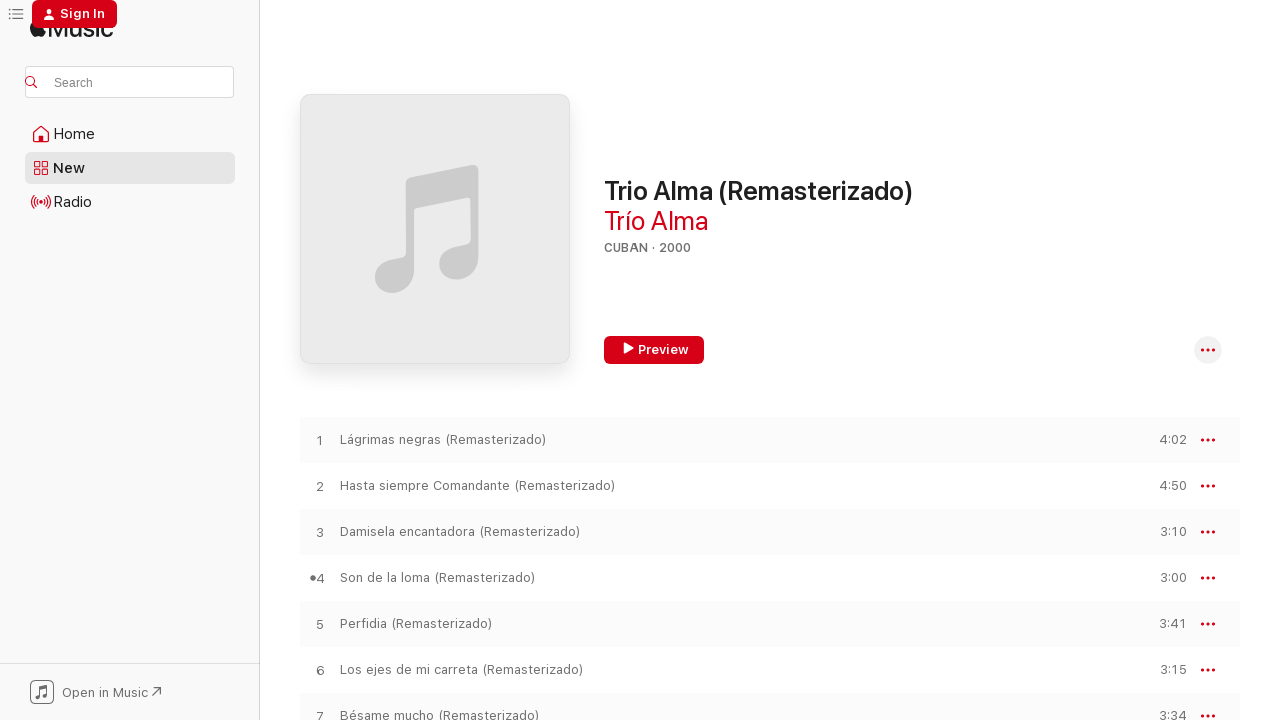

--- FILE ---
content_type: text/html
request_url: https://music.apple.com/us/album/trio-alma-remasterizado/1373066375?at=1001lMFk&ct=LFV_77debdbdaa43572654b4f6d1d1370711&itsct=catchall_p4&itscg=30440&ls=1&uo=4&app=itunes
body_size: 16354
content:
<!DOCTYPE html>
<html dir="ltr" lang="en-US">
    <head>
        <!-- prettier-ignore -->
        <meta charset="utf-8">
        <!-- prettier-ignore -->
        <meta http-equiv="X-UA-Compatible" content="IE=edge">
        <!-- prettier-ignore -->
        <meta
            name="viewport"
            content="width=device-width,initial-scale=1,interactive-widget=resizes-content"
        >
        <!-- prettier-ignore -->
        <meta name="applicable-device" content="pc,mobile">
        <!-- prettier-ignore -->
        <meta name="referrer" content="strict-origin">
        <!-- prettier-ignore -->
        <link
            rel="apple-touch-icon"
            sizes="180x180"
            href="/assets/favicon/favicon-180.png"
        >
        <!-- prettier-ignore -->
        <link
            rel="icon"
            type="image/png"
            sizes="32x32"
            href="/assets/favicon/favicon-32.png"
        >
        <!-- prettier-ignore -->
        <link
            rel="icon"
            type="image/png"
            sizes="16x16"
            href="/assets/favicon/favicon-16.png"
        >
        <!-- prettier-ignore -->
        <link
            rel="mask-icon"
            href="/assets/favicon/favicon.svg"
            color="#fa233b"
        >
        <!-- prettier-ignore -->
        <link rel="manifest" href="/manifest.json">

        <title>‎Trio Alma (Remasterizado) - Album by Trío Alma - Apple Music</title><!-- HEAD_svelte-1cypuwr_START --><link rel="preconnect" href="//www.apple.com/wss/fonts" crossorigin="anonymous"><link rel="stylesheet" href="//www.apple.com/wss/fonts?families=SF+Pro,v4%7CSF+Pro+Icons,v1&amp;display=swap" type="text/css" referrerpolicy="strict-origin-when-cross-origin"><!-- HEAD_svelte-1cypuwr_END --><!-- HEAD_svelte-eg3hvx_START -->    <meta name="description" content="Listen to Trio Alma (Remasterizado) by Trío Alma on Apple Music. 2000. 10 Songs. Duration: 34 minutes."> <meta name="keywords" content="listen, Trio Alma (Remasterizado), Trío Alma, music, singles, songs, Cuban, streaming music, apple music"> <link rel="canonical" href="https://music.apple.com/us/album/trio-alma-remasterizado/1373066375">   <link rel="alternate" type="application/json+oembed" href="https://music.apple.com/api/oembed?url=https%3A%2F%2Fmusic.apple.com%2Fus%2Falbum%2Ftrio-alma-remasterizado%2F1373066375" title="Trio Alma (Remasterizado) by Trío Alma on Apple Music">  <meta name="al:ios:app_store_id" content="1108187390"> <meta name="al:ios:app_name" content="Apple Music"> <meta name="apple:content_id" content="1373066375"> <meta name="apple:title" content="Trio Alma (Remasterizado)"> <meta name="apple:description" content="Listen to Trio Alma (Remasterizado) by Trío Alma on Apple Music. 2000. 10 Songs. Duration: 34 minutes.">   <meta property="og:title" content="Trio Alma (Remasterizado) by Trío Alma on Apple Music"> <meta property="og:description" content="Album · 2000 · 10 Songs"> <meta property="og:site_name" content="Apple Music - Web Player"> <meta property="og:url" content="https://music.apple.com/us/album/trio-alma-remasterizado/1373066375"> <meta property="og:image" content="https://is1-ssl.mzstatic.com/image/thumb/Music118/v4/2d/1b/8a/2d1b8a3b-f12d-a17e-ec6b-b13597588973/886446589473.jpg/1200x630bf-60.jpg"> <meta property="og:image:secure_url" content="https://is1-ssl.mzstatic.com/image/thumb/Music118/v4/2d/1b/8a/2d1b8a3b-f12d-a17e-ec6b-b13597588973/886446589473.jpg/1200x630bf-60.jpg"> <meta property="og:image:alt" content="Trio Alma (Remasterizado) by Trío Alma on Apple Music"> <meta property="og:image:width" content="1200"> <meta property="og:image:height" content="630"> <meta property="og:image:type" content="image/jpg"> <meta property="og:type" content="music.album"> <meta property="og:locale" content="en_US">  <meta property="music:song_count" content="10"> <meta property="music:song" content="https://music.apple.com/us/song/l%C3%A1grimas-negras-remasterizado/1373066921"> <meta property="music:song:preview_url:secure_url" content="https://music.apple.com/us/song/l%C3%A1grimas-negras-remasterizado/1373066921"> <meta property="music:song:disc" content="1"> <meta property="music:song:duration" content="PT4M2S"> <meta property="music:song:track" content="1">  <meta property="music:song" content="https://music.apple.com/us/song/hasta-siempre-comandante-remasterizado/1373066922"> <meta property="music:song:preview_url:secure_url" content="https://music.apple.com/us/song/hasta-siempre-comandante-remasterizado/1373066922"> <meta property="music:song:disc" content="1"> <meta property="music:song:duration" content="PT4M50S"> <meta property="music:song:track" content="2">  <meta property="music:song" content="https://music.apple.com/us/song/damisela-encantadora-remasterizado/1373066923"> <meta property="music:song:preview_url:secure_url" content="https://music.apple.com/us/song/damisela-encantadora-remasterizado/1373066923"> <meta property="music:song:disc" content="1"> <meta property="music:song:duration" content="PT3M10S"> <meta property="music:song:track" content="3">  <meta property="music:song" content="https://music.apple.com/us/song/son-de-la-loma-remasterizado/1373066924"> <meta property="music:song:preview_url:secure_url" content="https://music.apple.com/us/song/son-de-la-loma-remasterizado/1373066924"> <meta property="music:song:disc" content="1"> <meta property="music:song:duration" content="PT3M"> <meta property="music:song:track" content="4">  <meta property="music:song" content="https://music.apple.com/us/song/perfidia-remasterizado/1373066925"> <meta property="music:song:preview_url:secure_url" content="https://music.apple.com/us/song/perfidia-remasterizado/1373066925"> <meta property="music:song:disc" content="1"> <meta property="music:song:duration" content="PT3M41S"> <meta property="music:song:track" content="5">  <meta property="music:song" content="https://music.apple.com/us/song/los-ejes-de-mi-carreta-remasterizado/1373066926"> <meta property="music:song:preview_url:secure_url" content="https://music.apple.com/us/song/los-ejes-de-mi-carreta-remasterizado/1373066926"> <meta property="music:song:disc" content="1"> <meta property="music:song:duration" content="PT3M15S"> <meta property="music:song:track" content="6">  <meta property="music:song" content="https://music.apple.com/us/song/b%C3%A9same-mucho-remasterizado/1373066927"> <meta property="music:song:preview_url:secure_url" content="https://music.apple.com/us/song/b%C3%A9same-mucho-remasterizado/1373066927"> <meta property="music:song:disc" content="1"> <meta property="music:song:duration" content="PT3M34S"> <meta property="music:song:track" content="7">  <meta property="music:song" content="https://music.apple.com/us/song/sabor-a-m%C3%AD-remasterizado/1373066928"> <meta property="music:song:preview_url:secure_url" content="https://music.apple.com/us/song/sabor-a-m%C3%AD-remasterizado/1373066928"> <meta property="music:song:disc" content="1"> <meta property="music:song:duration" content="PT2M56S"> <meta property="music:song:track" content="8">  <meta property="music:song" content="https://music.apple.com/us/song/la-comparsa-remasterizado/1373066929"> <meta property="music:song:preview_url:secure_url" content="https://music.apple.com/us/song/la-comparsa-remasterizado/1373066929"> <meta property="music:song:disc" content="1"> <meta property="music:song:duration" content="PT3M14S"> <meta property="music:song:track" content="9">  <meta property="music:song" content="https://music.apple.com/us/song/rico-vacil%C3%B3n-remasterizado/1373066930"> <meta property="music:song:preview_url:secure_url" content="https://music.apple.com/us/song/rico-vacil%C3%B3n-remasterizado/1373066930"> <meta property="music:song:disc" content="1"> <meta property="music:song:duration" content="PT2M52S"> <meta property="music:song:track" content="10">   <meta property="music:musician" content="https://music.apple.com/us/artist/tr%C3%ADo-alma/1373066378"> <meta property="music:release_date" content="2000-01-01T00:00:00.000Z">   <meta name="twitter:title" content="Trio Alma (Remasterizado) by Trío Alma on Apple Music"> <meta name="twitter:description" content="Album · 2000 · 10 Songs"> <meta name="twitter:site" content="@AppleMusic"> <meta name="twitter:image" content="https://is1-ssl.mzstatic.com/image/thumb/Music118/v4/2d/1b/8a/2d1b8a3b-f12d-a17e-ec6b-b13597588973/886446589473.jpg/600x600bf-60.jpg"> <meta name="twitter:image:alt" content="Trio Alma (Remasterizado) by Trío Alma on Apple Music"> <meta name="twitter:card" content="summary">       <!-- HTML_TAG_START -->
                <script id=schema:music-album type="application/ld+json">
                    {"@context":"http://schema.org","@type":"MusicAlbum","name":"Trio Alma (Remasterizado)","description":"Listen to Trio Alma (Remasterizado) by Trío Alma on Apple Music. 2000. 10 Songs. Duration: 34 minutes.","citation":[],"tracks":[{"@type":"MusicRecording","name":"Lágrimas negras (Remasterizado)","duration":"PT4M2S","url":"https://music.apple.com/us/song/l%C3%A1grimas-negras-remasterizado/1373066921","offers":{"@type":"Offer","category":"free","price":0},"audio":{"@type":"AudioObject","potentialAction":{"@type":"ListenAction","expectsAcceptanceOf":{"@type":"Offer","category":"free"},"target":{"@type":"EntryPoint","actionPlatform":"https://music.apple.com/us/song/l%C3%A1grimas-negras-remasterizado/1373066921"}},"name":"Lágrimas negras (Remasterizado)","contentUrl":"https://audio-ssl.itunes.apple.com/itunes-assets/AudioPreview118/v4/5c/4d/12/5c4d1254-593c-4156-1ba5-a39b510fab50/mzaf_3051186666366996995.plus.aac.ep.m4a","duration":"PT4M2S","uploadDate":"2000-01-01","thumbnailUrl":"https://is1-ssl.mzstatic.com/image/thumb/Music118/v4/2d/1b/8a/2d1b8a3b-f12d-a17e-ec6b-b13597588973/886446589473.jpg/1200x630bb.jpg"}},{"@type":"MusicRecording","name":"Hasta siempre Comandante (Remasterizado)","duration":"PT4M50S","url":"https://music.apple.com/us/song/hasta-siempre-comandante-remasterizado/1373066922","offers":{"@type":"Offer","category":"free","price":0},"audio":{"@type":"AudioObject","potentialAction":{"@type":"ListenAction","expectsAcceptanceOf":{"@type":"Offer","category":"free"},"target":{"@type":"EntryPoint","actionPlatform":"https://music.apple.com/us/song/hasta-siempre-comandante-remasterizado/1373066922"}},"name":"Hasta siempre Comandante (Remasterizado)","contentUrl":"https://audio-ssl.itunes.apple.com/itunes-assets/AudioPreview128/v4/4a/20/f1/4a20f146-7c6d-5b88-0b15-eb48d06b20c7/mzaf_8575811951654386333.plus.aac.ep.m4a","duration":"PT4M50S","uploadDate":"2000-01-01","thumbnailUrl":"https://is1-ssl.mzstatic.com/image/thumb/Music118/v4/2d/1b/8a/2d1b8a3b-f12d-a17e-ec6b-b13597588973/886446589473.jpg/1200x630bb.jpg"}},{"@type":"MusicRecording","name":"Damisela encantadora (Remasterizado)","duration":"PT3M10S","url":"https://music.apple.com/us/song/damisela-encantadora-remasterizado/1373066923","offers":{"@type":"Offer","category":"free","price":0},"audio":{"@type":"AudioObject","potentialAction":{"@type":"ListenAction","expectsAcceptanceOf":{"@type":"Offer","category":"free"},"target":{"@type":"EntryPoint","actionPlatform":"https://music.apple.com/us/song/damisela-encantadora-remasterizado/1373066923"}},"name":"Damisela encantadora (Remasterizado)","contentUrl":"https://audio-ssl.itunes.apple.com/itunes-assets/AudioPreview118/v4/66/90/81/66908116-c856-d41e-36db-37514fb1ec1b/mzaf_2712280774546058858.plus.aac.ep.m4a","duration":"PT3M10S","uploadDate":"2000-01-01","thumbnailUrl":"https://is1-ssl.mzstatic.com/image/thumb/Music118/v4/2d/1b/8a/2d1b8a3b-f12d-a17e-ec6b-b13597588973/886446589473.jpg/1200x630bb.jpg"}},{"@type":"MusicRecording","name":"Son de la loma (Remasterizado)","duration":"PT3M","url":"https://music.apple.com/us/song/son-de-la-loma-remasterizado/1373066924","offers":{"@type":"Offer","category":"free","price":0},"audio":{"@type":"AudioObject","potentialAction":{"@type":"ListenAction","expectsAcceptanceOf":{"@type":"Offer","category":"free"},"target":{"@type":"EntryPoint","actionPlatform":"https://music.apple.com/us/song/son-de-la-loma-remasterizado/1373066924"}},"name":"Son de la loma (Remasterizado)","contentUrl":"https://audio-ssl.itunes.apple.com/itunes-assets/AudioPreview128/v4/e7/81/02/e78102f7-1779-3758-a5f0-f76b0548d3ba/mzaf_3531930321393367359.plus.aac.ep.m4a","duration":"PT3M","uploadDate":"2000-01-01","thumbnailUrl":"https://is1-ssl.mzstatic.com/image/thumb/Music118/v4/2d/1b/8a/2d1b8a3b-f12d-a17e-ec6b-b13597588973/886446589473.jpg/1200x630bb.jpg"}},{"@type":"MusicRecording","name":"Perfidia (Remasterizado)","duration":"PT3M41S","url":"https://music.apple.com/us/song/perfidia-remasterizado/1373066925","offers":{"@type":"Offer","category":"free","price":0},"audio":{"@type":"AudioObject","potentialAction":{"@type":"ListenAction","expectsAcceptanceOf":{"@type":"Offer","category":"free"},"target":{"@type":"EntryPoint","actionPlatform":"https://music.apple.com/us/song/perfidia-remasterizado/1373066925"}},"name":"Perfidia (Remasterizado)","contentUrl":"https://audio-ssl.itunes.apple.com/itunes-assets/AudioPreview128/v4/42/c2/76/42c276e6-0398-57a8-417d-305dd2f914cc/mzaf_2430337101724772492.plus.aac.ep.m4a","duration":"PT3M41S","uploadDate":"2000-01-01","thumbnailUrl":"https://is1-ssl.mzstatic.com/image/thumb/Music118/v4/2d/1b/8a/2d1b8a3b-f12d-a17e-ec6b-b13597588973/886446589473.jpg/1200x630bb.jpg"}},{"@type":"MusicRecording","name":"Los ejes de mi carreta (Remasterizado)","duration":"PT3M15S","url":"https://music.apple.com/us/song/los-ejes-de-mi-carreta-remasterizado/1373066926","offers":{"@type":"Offer","category":"free","price":0},"audio":{"@type":"AudioObject","potentialAction":{"@type":"ListenAction","expectsAcceptanceOf":{"@type":"Offer","category":"free"},"target":{"@type":"EntryPoint","actionPlatform":"https://music.apple.com/us/song/los-ejes-de-mi-carreta-remasterizado/1373066926"}},"name":"Los ejes de mi carreta (Remasterizado)","contentUrl":"https://audio-ssl.itunes.apple.com/itunes-assets/AudioPreview128/v4/df/21/7c/df217c37-831c-e7ac-0a13-47427800ac9e/mzaf_1945946734233147721.plus.aac.ep.m4a","duration":"PT3M15S","uploadDate":"2000-01-01","thumbnailUrl":"https://is1-ssl.mzstatic.com/image/thumb/Music118/v4/2d/1b/8a/2d1b8a3b-f12d-a17e-ec6b-b13597588973/886446589473.jpg/1200x630bb.jpg"}},{"@type":"MusicRecording","name":"Bésame mucho (Remasterizado)","duration":"PT3M34S","url":"https://music.apple.com/us/song/b%C3%A9same-mucho-remasterizado/1373066927","offers":{"@type":"Offer","category":"free","price":0},"audio":{"@type":"AudioObject","potentialAction":{"@type":"ListenAction","expectsAcceptanceOf":{"@type":"Offer","category":"free"},"target":{"@type":"EntryPoint","actionPlatform":"https://music.apple.com/us/song/b%C3%A9same-mucho-remasterizado/1373066927"}},"name":"Bésame mucho (Remasterizado)","contentUrl":"https://audio-ssl.itunes.apple.com/itunes-assets/AudioPreview118/v4/0e/be/84/0ebe849f-1290-2a93-2929-0a904d85618c/mzaf_4891490650423583449.plus.aac.ep.m4a","duration":"PT3M34S","uploadDate":"2000-01-01","thumbnailUrl":"https://is1-ssl.mzstatic.com/image/thumb/Music118/v4/2d/1b/8a/2d1b8a3b-f12d-a17e-ec6b-b13597588973/886446589473.jpg/1200x630bb.jpg"}},{"@type":"MusicRecording","name":"Sabor a mí (Remasterizado)","duration":"PT2M56S","url":"https://music.apple.com/us/song/sabor-a-m%C3%AD-remasterizado/1373066928","offers":{"@type":"Offer","category":"free","price":0},"audio":{"@type":"AudioObject","potentialAction":{"@type":"ListenAction","expectsAcceptanceOf":{"@type":"Offer","category":"free"},"target":{"@type":"EntryPoint","actionPlatform":"https://music.apple.com/us/song/sabor-a-m%C3%AD-remasterizado/1373066928"}},"name":"Sabor a mí (Remasterizado)","contentUrl":"https://audio-ssl.itunes.apple.com/itunes-assets/AudioPreview128/v4/0c/bc/7d/0cbc7d8d-c0e1-9602-a4c3-5c83d4f4beb6/mzaf_4109766204616809006.plus.aac.ep.m4a","duration":"PT2M56S","uploadDate":"2000-01-01","thumbnailUrl":"https://is1-ssl.mzstatic.com/image/thumb/Music118/v4/2d/1b/8a/2d1b8a3b-f12d-a17e-ec6b-b13597588973/886446589473.jpg/1200x630bb.jpg"}},{"@type":"MusicRecording","name":"La comparsa (Remasterizado)","duration":"PT3M14S","url":"https://music.apple.com/us/song/la-comparsa-remasterizado/1373066929","offers":{"@type":"Offer","category":"free","price":0},"audio":{"@type":"AudioObject","potentialAction":{"@type":"ListenAction","expectsAcceptanceOf":{"@type":"Offer","category":"free"},"target":{"@type":"EntryPoint","actionPlatform":"https://music.apple.com/us/song/la-comparsa-remasterizado/1373066929"}},"name":"La comparsa (Remasterizado)","contentUrl":"https://audio-ssl.itunes.apple.com/itunes-assets/AudioPreview128/v4/1f/39/83/1f3983d9-9530-7b9d-ace2-2afc7d4fd1cc/mzaf_9116817398658860678.plus.aac.ep.m4a","duration":"PT3M14S","uploadDate":"2000-01-01","thumbnailUrl":"https://is1-ssl.mzstatic.com/image/thumb/Music118/v4/2d/1b/8a/2d1b8a3b-f12d-a17e-ec6b-b13597588973/886446589473.jpg/1200x630bb.jpg"}},{"@type":"MusicRecording","name":"Rico vacilón (Remasterizado)","duration":"PT2M52S","url":"https://music.apple.com/us/song/rico-vacil%C3%B3n-remasterizado/1373066930","offers":{"@type":"Offer","category":"free","price":0},"audio":{"@type":"AudioObject","potentialAction":{"@type":"ListenAction","expectsAcceptanceOf":{"@type":"Offer","category":"free"},"target":{"@type":"EntryPoint","actionPlatform":"https://music.apple.com/us/song/rico-vacil%C3%B3n-remasterizado/1373066930"}},"name":"Rico vacilón (Remasterizado)","contentUrl":"https://audio-ssl.itunes.apple.com/itunes-assets/AudioPreview118/v4/ff/3a/03/ff3a033e-e8cb-6f0c-f4d0-72901e8ea674/mzaf_4996510325243650777.plus.aac.ep.m4a","duration":"PT2M52S","uploadDate":"2000-01-01","thumbnailUrl":"https://is1-ssl.mzstatic.com/image/thumb/Music118/v4/2d/1b/8a/2d1b8a3b-f12d-a17e-ec6b-b13597588973/886446589473.jpg/1200x630bb.jpg"}}],"workExample":[{"@type":"MusicAlbum","image":"https://is1-ssl.mzstatic.com/image/thumb/Music116/v4/8c/5d/1f/8c5d1fbb-eae2-db69-3144-22184c8b9e90/101022.jpg/1200x630bb.jpg","url":"https://music.apple.com/us/album/l%C3%A1grimas-de-mujer-single/1682026009","name":"Lágrimas de Mujer - Single"},{"@type":"MusicRecording","name":"Lágrimas negras (Remasterizado)","duration":"PT4M2S","url":"https://music.apple.com/us/song/l%C3%A1grimas-negras-remasterizado/1373066921","offers":{"@type":"Offer","category":"free","price":0},"audio":{"@type":"AudioObject","potentialAction":{"@type":"ListenAction","expectsAcceptanceOf":{"@type":"Offer","category":"free"},"target":{"@type":"EntryPoint","actionPlatform":"https://music.apple.com/us/song/l%C3%A1grimas-negras-remasterizado/1373066921"}},"name":"Lágrimas negras (Remasterizado)","contentUrl":"https://audio-ssl.itunes.apple.com/itunes-assets/AudioPreview118/v4/5c/4d/12/5c4d1254-593c-4156-1ba5-a39b510fab50/mzaf_3051186666366996995.plus.aac.ep.m4a","duration":"PT4M2S","uploadDate":"2000-01-01","thumbnailUrl":"https://is1-ssl.mzstatic.com/image/thumb/Music118/v4/2d/1b/8a/2d1b8a3b-f12d-a17e-ec6b-b13597588973/886446589473.jpg/1200x630bb.jpg"}},{"@type":"MusicRecording","name":"Hasta siempre Comandante (Remasterizado)","duration":"PT4M50S","url":"https://music.apple.com/us/song/hasta-siempre-comandante-remasterizado/1373066922","offers":{"@type":"Offer","category":"free","price":0},"audio":{"@type":"AudioObject","potentialAction":{"@type":"ListenAction","expectsAcceptanceOf":{"@type":"Offer","category":"free"},"target":{"@type":"EntryPoint","actionPlatform":"https://music.apple.com/us/song/hasta-siempre-comandante-remasterizado/1373066922"}},"name":"Hasta siempre Comandante (Remasterizado)","contentUrl":"https://audio-ssl.itunes.apple.com/itunes-assets/AudioPreview128/v4/4a/20/f1/4a20f146-7c6d-5b88-0b15-eb48d06b20c7/mzaf_8575811951654386333.plus.aac.ep.m4a","duration":"PT4M50S","uploadDate":"2000-01-01","thumbnailUrl":"https://is1-ssl.mzstatic.com/image/thumb/Music118/v4/2d/1b/8a/2d1b8a3b-f12d-a17e-ec6b-b13597588973/886446589473.jpg/1200x630bb.jpg"}},{"@type":"MusicRecording","name":"Damisela encantadora (Remasterizado)","duration":"PT3M10S","url":"https://music.apple.com/us/song/damisela-encantadora-remasterizado/1373066923","offers":{"@type":"Offer","category":"free","price":0},"audio":{"@type":"AudioObject","potentialAction":{"@type":"ListenAction","expectsAcceptanceOf":{"@type":"Offer","category":"free"},"target":{"@type":"EntryPoint","actionPlatform":"https://music.apple.com/us/song/damisela-encantadora-remasterizado/1373066923"}},"name":"Damisela encantadora (Remasterizado)","contentUrl":"https://audio-ssl.itunes.apple.com/itunes-assets/AudioPreview118/v4/66/90/81/66908116-c856-d41e-36db-37514fb1ec1b/mzaf_2712280774546058858.plus.aac.ep.m4a","duration":"PT3M10S","uploadDate":"2000-01-01","thumbnailUrl":"https://is1-ssl.mzstatic.com/image/thumb/Music118/v4/2d/1b/8a/2d1b8a3b-f12d-a17e-ec6b-b13597588973/886446589473.jpg/1200x630bb.jpg"}},{"@type":"MusicRecording","name":"Son de la loma (Remasterizado)","duration":"PT3M","url":"https://music.apple.com/us/song/son-de-la-loma-remasterizado/1373066924","offers":{"@type":"Offer","category":"free","price":0},"audio":{"@type":"AudioObject","potentialAction":{"@type":"ListenAction","expectsAcceptanceOf":{"@type":"Offer","category":"free"},"target":{"@type":"EntryPoint","actionPlatform":"https://music.apple.com/us/song/son-de-la-loma-remasterizado/1373066924"}},"name":"Son de la loma (Remasterizado)","contentUrl":"https://audio-ssl.itunes.apple.com/itunes-assets/AudioPreview128/v4/e7/81/02/e78102f7-1779-3758-a5f0-f76b0548d3ba/mzaf_3531930321393367359.plus.aac.ep.m4a","duration":"PT3M","uploadDate":"2000-01-01","thumbnailUrl":"https://is1-ssl.mzstatic.com/image/thumb/Music118/v4/2d/1b/8a/2d1b8a3b-f12d-a17e-ec6b-b13597588973/886446589473.jpg/1200x630bb.jpg"}},{"@type":"MusicRecording","name":"Perfidia (Remasterizado)","duration":"PT3M41S","url":"https://music.apple.com/us/song/perfidia-remasterizado/1373066925","offers":{"@type":"Offer","category":"free","price":0},"audio":{"@type":"AudioObject","potentialAction":{"@type":"ListenAction","expectsAcceptanceOf":{"@type":"Offer","category":"free"},"target":{"@type":"EntryPoint","actionPlatform":"https://music.apple.com/us/song/perfidia-remasterizado/1373066925"}},"name":"Perfidia (Remasterizado)","contentUrl":"https://audio-ssl.itunes.apple.com/itunes-assets/AudioPreview128/v4/42/c2/76/42c276e6-0398-57a8-417d-305dd2f914cc/mzaf_2430337101724772492.plus.aac.ep.m4a","duration":"PT3M41S","uploadDate":"2000-01-01","thumbnailUrl":"https://is1-ssl.mzstatic.com/image/thumb/Music118/v4/2d/1b/8a/2d1b8a3b-f12d-a17e-ec6b-b13597588973/886446589473.jpg/1200x630bb.jpg"}},{"@type":"MusicRecording","name":"Los ejes de mi carreta (Remasterizado)","duration":"PT3M15S","url":"https://music.apple.com/us/song/los-ejes-de-mi-carreta-remasterizado/1373066926","offers":{"@type":"Offer","category":"free","price":0},"audio":{"@type":"AudioObject","potentialAction":{"@type":"ListenAction","expectsAcceptanceOf":{"@type":"Offer","category":"free"},"target":{"@type":"EntryPoint","actionPlatform":"https://music.apple.com/us/song/los-ejes-de-mi-carreta-remasterizado/1373066926"}},"name":"Los ejes de mi carreta (Remasterizado)","contentUrl":"https://audio-ssl.itunes.apple.com/itunes-assets/AudioPreview128/v4/df/21/7c/df217c37-831c-e7ac-0a13-47427800ac9e/mzaf_1945946734233147721.plus.aac.ep.m4a","duration":"PT3M15S","uploadDate":"2000-01-01","thumbnailUrl":"https://is1-ssl.mzstatic.com/image/thumb/Music118/v4/2d/1b/8a/2d1b8a3b-f12d-a17e-ec6b-b13597588973/886446589473.jpg/1200x630bb.jpg"}},{"@type":"MusicRecording","name":"Bésame mucho (Remasterizado)","duration":"PT3M34S","url":"https://music.apple.com/us/song/b%C3%A9same-mucho-remasterizado/1373066927","offers":{"@type":"Offer","category":"free","price":0},"audio":{"@type":"AudioObject","potentialAction":{"@type":"ListenAction","expectsAcceptanceOf":{"@type":"Offer","category":"free"},"target":{"@type":"EntryPoint","actionPlatform":"https://music.apple.com/us/song/b%C3%A9same-mucho-remasterizado/1373066927"}},"name":"Bésame mucho (Remasterizado)","contentUrl":"https://audio-ssl.itunes.apple.com/itunes-assets/AudioPreview118/v4/0e/be/84/0ebe849f-1290-2a93-2929-0a904d85618c/mzaf_4891490650423583449.plus.aac.ep.m4a","duration":"PT3M34S","uploadDate":"2000-01-01","thumbnailUrl":"https://is1-ssl.mzstatic.com/image/thumb/Music118/v4/2d/1b/8a/2d1b8a3b-f12d-a17e-ec6b-b13597588973/886446589473.jpg/1200x630bb.jpg"}},{"@type":"MusicRecording","name":"Sabor a mí (Remasterizado)","duration":"PT2M56S","url":"https://music.apple.com/us/song/sabor-a-m%C3%AD-remasterizado/1373066928","offers":{"@type":"Offer","category":"free","price":0},"audio":{"@type":"AudioObject","potentialAction":{"@type":"ListenAction","expectsAcceptanceOf":{"@type":"Offer","category":"free"},"target":{"@type":"EntryPoint","actionPlatform":"https://music.apple.com/us/song/sabor-a-m%C3%AD-remasterizado/1373066928"}},"name":"Sabor a mí (Remasterizado)","contentUrl":"https://audio-ssl.itunes.apple.com/itunes-assets/AudioPreview128/v4/0c/bc/7d/0cbc7d8d-c0e1-9602-a4c3-5c83d4f4beb6/mzaf_4109766204616809006.plus.aac.ep.m4a","duration":"PT2M56S","uploadDate":"2000-01-01","thumbnailUrl":"https://is1-ssl.mzstatic.com/image/thumb/Music118/v4/2d/1b/8a/2d1b8a3b-f12d-a17e-ec6b-b13597588973/886446589473.jpg/1200x630bb.jpg"}},{"@type":"MusicRecording","name":"La comparsa (Remasterizado)","duration":"PT3M14S","url":"https://music.apple.com/us/song/la-comparsa-remasterizado/1373066929","offers":{"@type":"Offer","category":"free","price":0},"audio":{"@type":"AudioObject","potentialAction":{"@type":"ListenAction","expectsAcceptanceOf":{"@type":"Offer","category":"free"},"target":{"@type":"EntryPoint","actionPlatform":"https://music.apple.com/us/song/la-comparsa-remasterizado/1373066929"}},"name":"La comparsa (Remasterizado)","contentUrl":"https://audio-ssl.itunes.apple.com/itunes-assets/AudioPreview128/v4/1f/39/83/1f3983d9-9530-7b9d-ace2-2afc7d4fd1cc/mzaf_9116817398658860678.plus.aac.ep.m4a","duration":"PT3M14S","uploadDate":"2000-01-01","thumbnailUrl":"https://is1-ssl.mzstatic.com/image/thumb/Music118/v4/2d/1b/8a/2d1b8a3b-f12d-a17e-ec6b-b13597588973/886446589473.jpg/1200x630bb.jpg"}},{"@type":"MusicRecording","name":"Rico vacilón (Remasterizado)","duration":"PT2M52S","url":"https://music.apple.com/us/song/rico-vacil%C3%B3n-remasterizado/1373066930","offers":{"@type":"Offer","category":"free","price":0},"audio":{"@type":"AudioObject","potentialAction":{"@type":"ListenAction","expectsAcceptanceOf":{"@type":"Offer","category":"free"},"target":{"@type":"EntryPoint","actionPlatform":"https://music.apple.com/us/song/rico-vacil%C3%B3n-remasterizado/1373066930"}},"name":"Rico vacilón (Remasterizado)","contentUrl":"https://audio-ssl.itunes.apple.com/itunes-assets/AudioPreview118/v4/ff/3a/03/ff3a033e-e8cb-6f0c-f4d0-72901e8ea674/mzaf_4996510325243650777.plus.aac.ep.m4a","duration":"PT2M52S","uploadDate":"2000-01-01","thumbnailUrl":"https://is1-ssl.mzstatic.com/image/thumb/Music118/v4/2d/1b/8a/2d1b8a3b-f12d-a17e-ec6b-b13597588973/886446589473.jpg/1200x630bb.jpg"}}],"url":"https://music.apple.com/us/album/trio-alma-remasterizado/1373066375","image":"https://is1-ssl.mzstatic.com/image/thumb/Music118/v4/2d/1b/8a/2d1b8a3b-f12d-a17e-ec6b-b13597588973/886446589473.jpg/1200x630bb.jpg","potentialAction":{"@type":"ListenAction","expectsAcceptanceOf":{"@type":"Offer","category":"free"},"target":{"@type":"EntryPoint","actionPlatform":"https://music.apple.com/us/album/trio-alma-remasterizado/1373066375"}},"genre":["Cuban","Music"],"datePublished":"2000-01-01","byArtist":[{"@type":"MusicGroup","url":"https://music.apple.com/us/artist/tr%C3%ADo-alma/1373066378","name":"Trío Alma"}]}
                </script>
                <!-- HTML_TAG_END -->    <!-- HEAD_svelte-eg3hvx_END -->
      <script type="module" crossorigin src="/assets/index~8a6f659a1b.js"></script>
      <link rel="stylesheet" href="/assets/index~99bed3cf08.css">
      <script type="module">import.meta.url;import("_").catch(()=>1);async function* g(){};window.__vite_is_modern_browser=true;</script>
      <script type="module">!function(){if(window.__vite_is_modern_browser)return;console.warn("vite: loading legacy chunks, syntax error above and the same error below should be ignored");var e=document.getElementById("vite-legacy-polyfill"),n=document.createElement("script");n.src=e.src,n.onload=function(){System.import(document.getElementById('vite-legacy-entry').getAttribute('data-src'))},document.body.appendChild(n)}();</script>
    </head>
    <body>
        <script src="/assets/focus-visible/focus-visible.min.js"></script>
        
        <script
            async
            src="/includes/js-cdn/musickit/v3/amp/musickit.js"
        ></script>
        <script
            type="module"
            async
            src="/includes/js-cdn/musickit/v3/components/musickit-components/musickit-components.esm.js"
        ></script>
        <script
            nomodule
            async
            src="/includes/js-cdn/musickit/v3/components/musickit-components/musickit-components.js"
        ></script>
        <svg style="display: none" xmlns="http://www.w3.org/2000/svg">
            <symbol id="play-circle-fill" viewBox="0 0 60 60">
                <path
                    class="icon-circle-fill__circle"
                    fill="var(--iconCircleFillBG, transparent)"
                    d="M30 60c16.411 0 30-13.617 30-30C60 13.588 46.382 0 29.971 0 13.588 0 .001 13.588.001 30c0 16.383 13.617 30 30 30Z"
                />
                <path
                    fill="var(--iconFillArrow, var(--keyColor, black))"
                    d="M24.411 41.853c-1.41.853-3.028.177-3.028-1.294V19.47c0-1.44 1.735-2.058 3.028-1.294l17.265 10.235a1.89 1.89 0 0 1 0 3.265L24.411 41.853Z"
                />
            </symbol>
        </svg>
        <div class="body-container">
              <div class="app-container svelte-t3vj1e" data-testid="app-container">   <div class="header svelte-rjjbqs" data-testid="header"><nav data-testid="navigation" class="navigation svelte-13li0vp"><div class="navigation__header svelte-13li0vp"><div data-testid="logo" class="logo svelte-1o7dz8w"> <a aria-label="Apple Music" role="img" href="https://music.apple.com/us/home" class="svelte-1o7dz8w"><svg height="20" viewBox="0 0 83 20" width="83" xmlns="http://www.w3.org/2000/svg" class="logo" aria-hidden="true"><path d="M34.752 19.746V6.243h-.088l-5.433 13.503h-2.074L21.711 6.243h-.087v13.503h-2.548V1.399h3.235l5.833 14.621h.1l5.82-14.62h3.248v18.347h-2.56zm16.649 0h-2.586v-2.263h-.062c-.725 1.602-2.061 2.504-4.072 2.504-2.86 0-4.61-1.894-4.61-4.958V6.37h2.698v8.125c0 2.034.95 3.127 2.81 3.127 1.95 0 3.124-1.373 3.124-3.458V6.37H51.4v13.376zm7.394-13.618c3.06 0 5.046 1.73 5.134 4.196h-2.536c-.15-1.296-1.087-2.11-2.598-2.11-1.462 0-2.436.724-2.436 1.793 0 .839.6 1.41 2.023 1.741l2.136.496c2.686.636 3.71 1.704 3.71 3.636 0 2.442-2.236 4.12-5.333 4.12-3.285 0-5.26-1.64-5.509-4.183h2.673c.25 1.398 1.187 2.085 2.836 2.085 1.623 0 2.623-.687 2.623-1.78 0-.865-.487-1.373-1.924-1.704l-2.136-.508c-2.498-.585-3.735-1.806-3.735-3.75 0-2.391 2.049-4.032 5.072-4.032zM66.1 2.836c0-.878.7-1.577 1.561-1.577.862 0 1.55.7 1.55 1.577 0 .864-.688 1.576-1.55 1.576a1.573 1.573 0 0 1-1.56-1.576zm.212 3.534h2.698v13.376h-2.698zm14.089 4.603c-.275-1.424-1.324-2.556-3.085-2.556-2.086 0-3.46 1.767-3.46 4.64 0 2.938 1.386 4.642 3.485 4.642 1.66 0 2.748-.928 3.06-2.48H83C82.713 18.067 80.477 20 77.317 20c-3.76 0-6.208-2.62-6.208-6.942 0-4.247 2.448-6.93 6.183-6.93 3.385 0 5.446 2.213 5.683 4.845h-2.573zM10.824 3.189c-.698.834-1.805 1.496-2.913 1.398-.145-1.128.41-2.33 1.036-3.065C9.644.662 10.848.05 11.835 0c.121 1.178-.336 2.33-1.01 3.19zm.999 1.619c.624.049 2.425.244 3.578 1.98-.096.074-2.137 1.272-2.113 3.79.024 3.01 2.593 4.012 2.617 4.037-.024.074-.407 1.419-1.344 2.812-.817 1.224-1.657 2.422-3.002 2.447-1.297.024-1.73-.783-3.218-.783-1.489 0-1.97.758-3.194.807-1.297.048-2.28-1.297-3.097-2.52C.368 14.908-.904 10.408.825 7.375c.84-1.516 2.377-2.47 4.034-2.495 1.273-.023 2.45.857 3.218.857.769 0 2.137-1.027 3.746-.93z"></path></svg></a>   </div> <div class="search-input-wrapper svelte-nrtdem" data-testid="search-input"><div data-testid="amp-search-input" aria-controls="search-suggestions" aria-expanded="false" aria-haspopup="listbox" aria-owns="search-suggestions" class="search-input-container svelte-rg26q6" tabindex="-1" role=""><div class="flex-container svelte-rg26q6"><form id="search-input-form" class="svelte-rg26q6"><svg height="16" width="16" viewBox="0 0 16 16" class="search-svg" aria-hidden="true"><path d="M11.87 10.835c.018.015.035.03.051.047l3.864 3.863a.735.735 0 1 1-1.04 1.04l-3.863-3.864a.744.744 0 0 1-.047-.051 6.667 6.667 0 1 1 1.035-1.035zM6.667 12a5.333 5.333 0 1 0 0-10.667 5.333 5.333 0 0 0 0 10.667z"></path></svg> <input aria-autocomplete="list" aria-multiline="false" aria-controls="search-suggestions" aria-label="Search" placeholder="Search" spellcheck="false" autocomplete="off" autocorrect="off" autocapitalize="off" type="text" inputmode="search" class="search-input__text-field svelte-rg26q6" data-testid="search-input__text-field"></form> </div> <div data-testid="search-scope-bar"></div>   </div> </div></div> <div data-testid="navigation-content" class="navigation__content svelte-13li0vp" id="navigation" aria-hidden="false"><div class="navigation__scrollable-container svelte-13li0vp"><div data-testid="navigation-items-primary" class="navigation-items navigation-items--primary svelte-ng61m8"> <ul class="navigation-items__list svelte-ng61m8">  <li class="navigation-item navigation-item__home svelte-1a5yt87" aria-selected="false" data-testid="navigation-item"> <a href="https://music.apple.com/us/home" class="navigation-item__link svelte-1a5yt87" role="button" data-testid="home" aria-pressed="false"><div class="navigation-item__content svelte-zhx7t9"> <span class="navigation-item__icon svelte-zhx7t9"> <svg width="24" height="24" viewBox="0 0 24 24" xmlns="http://www.w3.org/2000/svg" aria-hidden="true"><path d="M5.93 20.16a1.94 1.94 0 0 1-1.43-.502c-.334-.335-.502-.794-.502-1.393v-7.142c0-.362.062-.688.177-.953.123-.264.326-.529.6-.75l6.145-5.157c.176-.141.344-.247.52-.318.176-.07.362-.105.564-.105.194 0 .388.035.565.105.176.07.352.177.52.318l6.146 5.158c.273.23.467.476.59.75.124.264.177.59.177.96v7.134c0 .59-.159 1.058-.503 1.393-.335.335-.811.503-1.428.503H5.929Zm12.14-1.172c.221 0 .406-.07.547-.212a.688.688 0 0 0 .22-.511v-7.142c0-.177-.026-.344-.087-.459a.97.97 0 0 0-.265-.353l-6.154-5.149a.756.756 0 0 0-.177-.115.37.37 0 0 0-.15-.035.37.37 0 0 0-.158.035l-.177.115-6.145 5.15a.982.982 0 0 0-.274.352 1.13 1.13 0 0 0-.088.468v7.133c0 .203.08.379.23.511a.744.744 0 0 0 .546.212h12.133Zm-8.323-4.7c0-.176.062-.326.177-.432a.6.6 0 0 1 .423-.159h3.315c.176 0 .326.053.432.16s.159.255.159.431v4.973H9.756v-4.973Z"></path></svg> </span> <span class="navigation-item__label svelte-zhx7t9"> Home </span> </div></a>  </li>  <li class="navigation-item navigation-item__new svelte-1a5yt87" aria-selected="false" data-testid="navigation-item"> <a href="https://music.apple.com/us/new" class="navigation-item__link svelte-1a5yt87" role="button" data-testid="new" aria-pressed="false"><div class="navigation-item__content svelte-zhx7t9"> <span class="navigation-item__icon svelte-zhx7t9"> <svg height="24" viewBox="0 0 24 24" width="24" aria-hidden="true"><path d="M9.92 11.354c.966 0 1.453-.487 1.453-1.49v-3.4c0-1.004-.487-1.483-1.453-1.483H6.452C5.487 4.981 5 5.46 5 6.464v3.4c0 1.003.487 1.49 1.452 1.49zm7.628 0c.965 0 1.452-.487 1.452-1.49v-3.4c0-1.004-.487-1.483-1.452-1.483h-3.46c-.974 0-1.46.479-1.46 1.483v3.4c0 1.003.486 1.49 1.46 1.49zm-7.65-1.073h-3.43c-.266 0-.396-.137-.396-.418v-3.4c0-.273.13-.41.396-.41h3.43c.265 0 .402.137.402.41v3.4c0 .281-.137.418-.403.418zm7.634 0h-3.43c-.273 0-.402-.137-.402-.418v-3.4c0-.273.129-.41.403-.41h3.43c.265 0 .395.137.395.41v3.4c0 .281-.13.418-.396.418zm-7.612 8.7c.966 0 1.453-.48 1.453-1.483v-3.407c0-.996-.487-1.483-1.453-1.483H6.452c-.965 0-1.452.487-1.452 1.483v3.407c0 1.004.487 1.483 1.452 1.483zm7.628 0c.965 0 1.452-.48 1.452-1.483v-3.407c0-.996-.487-1.483-1.452-1.483h-3.46c-.974 0-1.46.487-1.46 1.483v3.407c0 1.004.486 1.483 1.46 1.483zm-7.65-1.072h-3.43c-.266 0-.396-.137-.396-.41v-3.4c0-.282.13-.418.396-.418h3.43c.265 0 .402.136.402.418v3.4c0 .273-.137.41-.403.41zm7.634 0h-3.43c-.273 0-.402-.137-.402-.41v-3.4c0-.282.129-.418.403-.418h3.43c.265 0 .395.136.395.418v3.4c0 .273-.13.41-.396.41z" fill-opacity=".95"></path></svg> </span> <span class="navigation-item__label svelte-zhx7t9"> New </span> </div></a>  </li>  <li class="navigation-item navigation-item__radio svelte-1a5yt87" aria-selected="false" data-testid="navigation-item"> <a href="https://music.apple.com/us/radio" class="navigation-item__link svelte-1a5yt87" role="button" data-testid="radio" aria-pressed="false"><div class="navigation-item__content svelte-zhx7t9"> <span class="navigation-item__icon svelte-zhx7t9"> <svg width="24" height="24" viewBox="0 0 24 24" xmlns="http://www.w3.org/2000/svg" aria-hidden="true"><path d="M19.359 18.57C21.033 16.818 22 14.461 22 11.89s-.967-4.93-2.641-6.68c-.276-.292-.653-.26-.868-.023-.222.246-.176.591.085.868 1.466 1.535 2.272 3.593 2.272 5.835 0 2.241-.806 4.3-2.272 5.835-.261.268-.307.621-.085.86.215.245.592.276.868-.016zm-13.85.014c.222-.238.176-.59-.085-.86-1.474-1.535-2.272-3.593-2.272-5.834 0-2.242.798-4.3 2.272-5.835.261-.277.307-.622.085-.868-.215-.238-.592-.269-.868.023C2.967 6.96 2 9.318 2 11.89s.967 4.929 2.641 6.68c.276.29.653.26.868.014zm1.957-1.873c.223-.253.162-.583-.1-.867-.951-1.068-1.473-2.45-1.473-3.954 0-1.505.522-2.887 1.474-3.954.26-.284.322-.614.1-.876-.23-.26-.622-.26-.891.039-1.175 1.274-1.827 2.963-1.827 4.79 0 1.82.652 3.517 1.827 4.784.269.3.66.307.89.038zm9.958-.038c1.175-1.267 1.827-2.964 1.827-4.783 0-1.828-.652-3.517-1.827-4.791-.269-.3-.66-.3-.89-.039-.23.262-.162.592.092.876.96 1.067 1.481 2.449 1.481 3.954 0 1.504-.522 2.886-1.481 3.954-.254.284-.323.614-.092.867.23.269.621.261.89-.038zm-8.061-1.966c.23-.26.13-.568-.092-.883-.415-.522-.63-1.197-.63-1.934 0-.737.215-1.413.63-1.943.222-.307.322-.614.092-.875s-.653-.261-.906.054a4.385 4.385 0 0 0-.968 2.764 4.38 4.38 0 0 0 .968 2.756c.253.322.675.322.906.061zm6.18-.061a4.38 4.38 0 0 0 .968-2.756 4.385 4.385 0 0 0-.968-2.764c-.253-.315-.675-.315-.906-.054-.23.261-.138.568.092.875.415.53.63 1.206.63 1.943 0 .737-.215 1.412-.63 1.934-.23.315-.322.622-.092.883s.653.261.906-.061zm-3.547-.967c.96 0 1.789-.814 1.789-1.797s-.83-1.789-1.789-1.789c-.96 0-1.781.806-1.781 1.789 0 .983.821 1.797 1.781 1.797z"></path></svg> </span> <span class="navigation-item__label svelte-zhx7t9"> Radio </span> </div></a>  </li>  <li class="navigation-item navigation-item__search svelte-1a5yt87" aria-selected="false" data-testid="navigation-item"> <a href="https://music.apple.com/us/search" class="navigation-item__link svelte-1a5yt87" role="button" data-testid="search" aria-pressed="false"><div class="navigation-item__content svelte-zhx7t9"> <span class="navigation-item__icon svelte-zhx7t9"> <svg height="24" viewBox="0 0 24 24" width="24" aria-hidden="true"><path d="M17.979 18.553c.476 0 .813-.366.813-.835a.807.807 0 0 0-.235-.586l-3.45-3.457a5.61 5.61 0 0 0 1.158-3.413c0-3.098-2.535-5.633-5.633-5.633C7.542 4.63 5 7.156 5 10.262c0 3.098 2.534 5.632 5.632 5.632a5.614 5.614 0 0 0 3.274-1.055l3.472 3.472a.835.835 0 0 0 .6.242zm-7.347-3.875c-2.417 0-4.416-2-4.416-4.416 0-2.417 2-4.417 4.416-4.417 2.417 0 4.417 2 4.417 4.417s-2 4.416-4.417 4.416z" fill-opacity=".95"></path></svg> </span> <span class="navigation-item__label svelte-zhx7t9"> Search </span> </div></a>  </li></ul> </div>   </div> <div class="navigation__native-cta"><div slot="native-cta"><div data-testid="native-cta" class="native-cta svelte-6xh86f  native-cta--authenticated"><button class="native-cta__button svelte-6xh86f" data-testid="native-cta-button"><span class="native-cta__app-icon svelte-6xh86f"><svg width="24" height="24" xmlns="http://www.w3.org/2000/svg" xml:space="preserve" style="fill-rule:evenodd;clip-rule:evenodd;stroke-linejoin:round;stroke-miterlimit:2" viewBox="0 0 24 24" slot="app-icon" aria-hidden="true"><path d="M22.567 1.496C21.448.393 19.956.045 17.293.045H6.566c-2.508 0-4.028.376-5.12 1.465C.344 2.601 0 4.09 0 6.611v10.727c0 2.695.33 4.18 1.432 5.257 1.106 1.103 2.595 1.45 5.275 1.45h10.586c2.663 0 4.169-.347 5.274-1.45C23.656 21.504 24 20.033 24 17.338V6.752c0-2.694-.344-4.179-1.433-5.256Zm.411 4.9v11.299c0 1.898-.338 3.286-1.188 4.137-.851.864-2.256 1.191-4.141 1.191H6.35c-1.884 0-3.303-.341-4.154-1.191-.85-.851-1.174-2.239-1.174-4.137V6.54c0-2.014.324-3.445 1.16-4.295.851-.864 2.312-1.177 4.313-1.177h11.154c1.885 0 3.29.341 4.141 1.191.864.85 1.188 2.239 1.188 4.137Z" style="fill-rule:nonzero"></path><path d="M7.413 19.255c.987 0 2.48-.728 2.48-2.672v-6.385c0-.35.063-.428.378-.494l5.298-1.095c.351-.067.534.025.534.333l.035 4.286c0 .337-.182.586-.53.652l-1.014.228c-1.361.3-2.007.923-2.007 1.937 0 1.017.79 1.748 1.926 1.748.986 0 2.444-.679 2.444-2.64V5.654c0-.636-.279-.821-1.016-.66L9.646 6.298c-.448.091-.674.329-.674.699l.035 7.697c0 .336-.148.546-.446.613l-1.067.21c-1.329.266-1.986.93-1.986 1.993 0 1.017.786 1.745 1.905 1.745Z" style="fill-rule:nonzero"></path></svg></span> <span class="native-cta__label svelte-6xh86f">Open in Music</span> <span class="native-cta__arrow svelte-6xh86f"><svg height="16" width="16" viewBox="0 0 16 16" class="native-cta-action" aria-hidden="true"><path d="M1.559 16 13.795 3.764v8.962H16V0H3.274v2.205h8.962L0 14.441 1.559 16z"></path></svg></span></button> </div>  </div></div></div> </nav> </div>  <div class="player-bar player-bar__floating-player svelte-1rr9v04" data-testid="player-bar" aria-label="Music controls" aria-hidden="false">   </div>   <div id="scrollable-page" class="scrollable-page svelte-mt0bfj" data-main-content data-testid="main-section" aria-hidden="false"><main data-testid="main" class="svelte-bzjlhs"><div class="content-container svelte-bzjlhs" data-testid="content-container"><div class="search-input-wrapper svelte-nrtdem" data-testid="search-input"><div data-testid="amp-search-input" aria-controls="search-suggestions" aria-expanded="false" aria-haspopup="listbox" aria-owns="search-suggestions" class="search-input-container svelte-rg26q6" tabindex="-1" role=""><div class="flex-container svelte-rg26q6"><form id="search-input-form" class="svelte-rg26q6"><svg height="16" width="16" viewBox="0 0 16 16" class="search-svg" aria-hidden="true"><path d="M11.87 10.835c.018.015.035.03.051.047l3.864 3.863a.735.735 0 1 1-1.04 1.04l-3.863-3.864a.744.744 0 0 1-.047-.051 6.667 6.667 0 1 1 1.035-1.035zM6.667 12a5.333 5.333 0 1 0 0-10.667 5.333 5.333 0 0 0 0 10.667z"></path></svg> <input value="" aria-autocomplete="list" aria-multiline="false" aria-controls="search-suggestions" aria-label="Search" placeholder="Search" spellcheck="false" autocomplete="off" autocorrect="off" autocapitalize="off" type="text" inputmode="search" class="search-input__text-field svelte-rg26q6" data-testid="search-input__text-field"></form> </div> <div data-testid="search-scope-bar"> </div>   </div> </div>      <div class="section svelte-wa5vzl" data-testid="section-container" aria-label="Featured"> <div class="section-content svelte-wa5vzl" data-testid="section-content">  <div class="container-detail-header svelte-1uuona0 container-detail-header--no-description" data-testid="container-detail-header"><div slot="artwork"><div class="artwork__radiosity svelte-1agpw2h"> <div data-testid="artwork-component" class="artwork-component artwork-component--aspect-ratio artwork-component--orientation-square svelte-uduhys        artwork-component--has-borders" style="
            --artwork-bg-color: #d5d1d5;
            --aspect-ratio: 1;
            --placeholder-bg-color: #d5d1d5;
       ">   <picture class="svelte-uduhys"><source sizes=" (max-width:1319px) 296px,(min-width:1320px) and (max-width:1679px) 316px,316px" srcset="https://is1-ssl.mzstatic.com/image/thumb/Music118/v4/2d/1b/8a/2d1b8a3b-f12d-a17e-ec6b-b13597588973/886446589473.jpg/296x296bb.webp 296w,https://is1-ssl.mzstatic.com/image/thumb/Music118/v4/2d/1b/8a/2d1b8a3b-f12d-a17e-ec6b-b13597588973/886446589473.jpg/316x316bb.webp 316w,https://is1-ssl.mzstatic.com/image/thumb/Music118/v4/2d/1b/8a/2d1b8a3b-f12d-a17e-ec6b-b13597588973/886446589473.jpg/592x592bb.webp 592w,https://is1-ssl.mzstatic.com/image/thumb/Music118/v4/2d/1b/8a/2d1b8a3b-f12d-a17e-ec6b-b13597588973/886446589473.jpg/632x632bb.webp 632w" type="image/webp"> <source sizes=" (max-width:1319px) 296px,(min-width:1320px) and (max-width:1679px) 316px,316px" srcset="https://is1-ssl.mzstatic.com/image/thumb/Music118/v4/2d/1b/8a/2d1b8a3b-f12d-a17e-ec6b-b13597588973/886446589473.jpg/296x296bb-60.jpg 296w,https://is1-ssl.mzstatic.com/image/thumb/Music118/v4/2d/1b/8a/2d1b8a3b-f12d-a17e-ec6b-b13597588973/886446589473.jpg/316x316bb-60.jpg 316w,https://is1-ssl.mzstatic.com/image/thumb/Music118/v4/2d/1b/8a/2d1b8a3b-f12d-a17e-ec6b-b13597588973/886446589473.jpg/592x592bb-60.jpg 592w,https://is1-ssl.mzstatic.com/image/thumb/Music118/v4/2d/1b/8a/2d1b8a3b-f12d-a17e-ec6b-b13597588973/886446589473.jpg/632x632bb-60.jpg 632w" type="image/jpeg"> <img alt="" class="artwork-component__contents artwork-component__image svelte-uduhys" loading="lazy" src="/assets/artwork/1x1.gif" role="presentation" decoding="async" width="316" height="316" fetchpriority="auto" style="opacity: 1;"></picture> </div></div> <div data-testid="artwork-component" class="artwork-component artwork-component--aspect-ratio artwork-component--orientation-square svelte-uduhys        artwork-component--has-borders" style="
            --artwork-bg-color: #d5d1d5;
            --aspect-ratio: 1;
            --placeholder-bg-color: #d5d1d5;
       ">   <picture class="svelte-uduhys"><source sizes=" (max-width:1319px) 296px,(min-width:1320px) and (max-width:1679px) 316px,316px" srcset="https://is1-ssl.mzstatic.com/image/thumb/Music118/v4/2d/1b/8a/2d1b8a3b-f12d-a17e-ec6b-b13597588973/886446589473.jpg/296x296bb.webp 296w,https://is1-ssl.mzstatic.com/image/thumb/Music118/v4/2d/1b/8a/2d1b8a3b-f12d-a17e-ec6b-b13597588973/886446589473.jpg/316x316bb.webp 316w,https://is1-ssl.mzstatic.com/image/thumb/Music118/v4/2d/1b/8a/2d1b8a3b-f12d-a17e-ec6b-b13597588973/886446589473.jpg/592x592bb.webp 592w,https://is1-ssl.mzstatic.com/image/thumb/Music118/v4/2d/1b/8a/2d1b8a3b-f12d-a17e-ec6b-b13597588973/886446589473.jpg/632x632bb.webp 632w" type="image/webp"> <source sizes=" (max-width:1319px) 296px,(min-width:1320px) and (max-width:1679px) 316px,316px" srcset="https://is1-ssl.mzstatic.com/image/thumb/Music118/v4/2d/1b/8a/2d1b8a3b-f12d-a17e-ec6b-b13597588973/886446589473.jpg/296x296bb-60.jpg 296w,https://is1-ssl.mzstatic.com/image/thumb/Music118/v4/2d/1b/8a/2d1b8a3b-f12d-a17e-ec6b-b13597588973/886446589473.jpg/316x316bb-60.jpg 316w,https://is1-ssl.mzstatic.com/image/thumb/Music118/v4/2d/1b/8a/2d1b8a3b-f12d-a17e-ec6b-b13597588973/886446589473.jpg/592x592bb-60.jpg 592w,https://is1-ssl.mzstatic.com/image/thumb/Music118/v4/2d/1b/8a/2d1b8a3b-f12d-a17e-ec6b-b13597588973/886446589473.jpg/632x632bb-60.jpg 632w" type="image/jpeg"> <img alt="Trio Alma (Remasterizado)" class="artwork-component__contents artwork-component__image svelte-uduhys" loading="lazy" src="/assets/artwork/1x1.gif" role="presentation" decoding="async" width="316" height="316" fetchpriority="auto" style="opacity: 1;"></picture> </div></div> <div class="headings svelte-1uuona0"> <h1 class="headings__title svelte-1uuona0" data-testid="non-editable-product-title"><span dir="auto">Trio Alma (Remasterizado)</span> <span class="headings__badges svelte-1uuona0">   </span></h1> <div class="headings__subtitles svelte-1uuona0" data-testid="product-subtitles"> <a data-testid="click-action" class="click-action svelte-c0t0j2" href="https://music.apple.com/us/artist/tr%C3%ADo-alma/1373066378">Trío Alma</a> </div> <div class="headings__tertiary-titles"> </div> <div class="headings__metadata-bottom svelte-1uuona0">CUBAN · 2000 </div></div>  <div class="primary-actions svelte-1uuona0"><div class="primary-actions__button primary-actions__button--play svelte-1uuona0"><div data-testid="button-action" class="button svelte-rka6wn primary"><button data-testid="click-action" class="click-action svelte-c0t0j2" aria-label="" ><span class="icon svelte-rka6wn" data-testid="play-icon"><svg height="16" viewBox="0 0 16 16" width="16"><path d="m4.4 15.14 10.386-6.096c.842-.459.794-1.64 0-2.097L4.401.85c-.87-.53-2-.12-2 .82v12.625c0 .966 1.06 1.4 2 .844z"></path></svg></span>  Preview</button> </div> </div> <div class="primary-actions__button primary-actions__button--shuffle svelte-1uuona0"> </div></div> <div class="secondary-actions svelte-1uuona0"><div class="secondary-actions svelte-1agpw2h" slot="secondary-actions">  <div class="cloud-buttons svelte-u0auos" data-testid="cloud-buttons">  <amp-contextual-menu-button config="[object Object]" class="svelte-1sn4kz"> <span aria-label="MORE" class="more-button svelte-1sn4kz more-button--platter" data-testid="more-button" slot="trigger-content"><svg width="28" height="28" viewBox="0 0 28 28" class="glyph" xmlns="http://www.w3.org/2000/svg"><circle fill="var(--iconCircleFill, transparent)" cx="14" cy="14" r="14"></circle><path fill="var(--iconEllipsisFill, white)" d="M10.105 14c0-.87-.687-1.55-1.564-1.55-.862 0-1.557.695-1.557 1.55 0 .848.695 1.55 1.557 1.55.855 0 1.564-.702 1.564-1.55zm5.437 0c0-.87-.68-1.55-1.542-1.55A1.55 1.55 0 0012.45 14c0 .848.695 1.55 1.55 1.55.848 0 1.542-.702 1.542-1.55zm5.474 0c0-.87-.687-1.55-1.557-1.55-.87 0-1.564.695-1.564 1.55 0 .848.694 1.55 1.564 1.55.848 0 1.557-.702 1.557-1.55z"></path></svg></span> </amp-contextual-menu-button></div></div></div></div> </div>   </div><div class="section svelte-wa5vzl" data-testid="section-container"> <div class="section-content svelte-wa5vzl" data-testid="section-content">  <div class="placeholder-table svelte-wa5vzl"> <div><div class="placeholder-row svelte-wa5vzl placeholder-row--even placeholder-row--album"></div><div class="placeholder-row svelte-wa5vzl  placeholder-row--album"></div><div class="placeholder-row svelte-wa5vzl placeholder-row--even placeholder-row--album"></div><div class="placeholder-row svelte-wa5vzl  placeholder-row--album"></div><div class="placeholder-row svelte-wa5vzl placeholder-row--even placeholder-row--album"></div><div class="placeholder-row svelte-wa5vzl  placeholder-row--album"></div><div class="placeholder-row svelte-wa5vzl placeholder-row--even placeholder-row--album"></div><div class="placeholder-row svelte-wa5vzl  placeholder-row--album"></div><div class="placeholder-row svelte-wa5vzl placeholder-row--even placeholder-row--album"></div><div class="placeholder-row svelte-wa5vzl  placeholder-row--album"></div></div></div> </div>   </div><div class="section svelte-wa5vzl" data-testid="section-container"> <div class="section-content svelte-wa5vzl" data-testid="section-content"> <div class="tracklist-footer svelte-1tm9k9g tracklist-footer--album" data-testid="tracklist-footer"><div class="footer-body svelte-1tm9k9g"><p class="description svelte-1tm9k9g" data-testid="tracklist-footer-description">January 1, 2000
10 songs, 34 minutes
℗ 2000 EGREM Bajo Licencia Exclusiva a Sony Music Entertainment España, S.L.</p>  <div class="tracklist-footer__native-cta-wrapper svelte-1tm9k9g"><div class="button svelte-yk984v       button--text-button" data-testid="button-base-wrapper"><button data-testid="button-base" aria-label="Also available in the iTunes Store" type="button"  class="svelte-yk984v link"> Also available in the iTunes Store <svg height="16" width="16" viewBox="0 0 16 16" class="web-to-native__action" aria-hidden="true" data-testid="cta-button-arrow-icon"><path d="M1.559 16 13.795 3.764v8.962H16V0H3.274v2.205h8.962L0 14.441 1.559 16z"></path></svg> </button> </div></div></div> <div class="tracklist-footer__friends svelte-1tm9k9g"> </div></div></div>   </div><div class="section svelte-wa5vzl      section--alternate" data-testid="section-container"> <div class="section-content svelte-wa5vzl" data-testid="section-content"> <div class="spacer-wrapper svelte-14fis98"></div></div>   </div><div class="section svelte-wa5vzl      section--alternate" data-testid="section-container" aria-label="More By Trío Alma"> <div class="section-content svelte-wa5vzl" data-testid="section-content"><div class="header svelte-rnrb59">  <div class="header-title-wrapper svelte-rnrb59">   <h2 class="title svelte-rnrb59" data-testid="header-title"><span class="dir-wrapper" dir="auto">More By Trío Alma</span></h2> </div>   </div>   <div class="svelte-1dd7dqt shelf"><section data-testid="shelf-component" class="shelf-grid shelf-grid--onhover svelte-12rmzef" style="
            --grid-max-content-xsmall: 144px; --grid-column-gap-xsmall: 10px; --grid-row-gap-xsmall: 24px; --grid-small: 4; --grid-column-gap-small: 20px; --grid-row-gap-small: 24px; --grid-medium: 5; --grid-column-gap-medium: 20px; --grid-row-gap-medium: 24px; --grid-large: 6; --grid-column-gap-large: 20px; --grid-row-gap-large: 24px; --grid-xlarge: 6; --grid-column-gap-xlarge: 20px; --grid-row-gap-xlarge: 24px;
            --grid-type: G;
            --grid-rows: 1;
            --standard-lockup-shadow-offset: 15px;
            
        "> <div class="shelf-grid__body svelte-12rmzef" data-testid="shelf-body">   <button disabled aria-label="Previous Page" type="button" class="shelf-grid-nav__arrow shelf-grid-nav__arrow--left svelte-1xmivhv" data-testid="shelf-button-left" style="--offset: 
                        calc(25px * -1);
                    ;"><svg viewBox="0 0 9 31" xmlns="http://www.w3.org/2000/svg"><path d="M5.275 29.46a1.61 1.61 0 0 0 1.456 1.077c1.018 0 1.772-.737 1.772-1.737 0-.526-.277-1.186-.449-1.62l-4.68-11.912L8.05 3.363c.172-.442.45-1.116.45-1.625A1.702 1.702 0 0 0 6.728.002a1.603 1.603 0 0 0-1.456 1.09L.675 12.774c-.301.775-.677 1.744-.677 2.495 0 .754.376 1.705.677 2.498L5.272 29.46Z"></path></svg></button> <ul slot="shelf-content" class="shelf-grid__list shelf-grid__list--grid-type-G shelf-grid__list--grid-rows-1 svelte-12rmzef" role="list" tabindex="-1" data-testid="shelf-item-list">   <li class="shelf-grid__list-item svelte-12rmzef" data-index="0" aria-hidden="true"><div class="svelte-12rmzef"><div class="square-lockup-wrapper" data-testid="square-lockup-wrapper">  <div class="product-lockup svelte-1tr6noh" aria-label="Lágrimas de Mujer - Single, 2021" data-testid="product-lockup"><div class="product-lockup__artwork svelte-1tr6noh has-controls" aria-hidden="false"> <div data-testid="artwork-component" class="artwork-component artwork-component--aspect-ratio artwork-component--orientation-square svelte-uduhys    artwork-component--fullwidth    artwork-component--has-borders" style="
            --artwork-bg-color: #7c5042;
            --aspect-ratio: 1;
            --placeholder-bg-color: #7c5042;
       ">   <picture class="svelte-uduhys"><source sizes=" (max-width:1319px) 296px,(min-width:1320px) and (max-width:1679px) 316px,316px" srcset="https://is1-ssl.mzstatic.com/image/thumb/Music116/v4/8c/5d/1f/8c5d1fbb-eae2-db69-3144-22184c8b9e90/101022.jpg/296x296bf.webp 296w,https://is1-ssl.mzstatic.com/image/thumb/Music116/v4/8c/5d/1f/8c5d1fbb-eae2-db69-3144-22184c8b9e90/101022.jpg/316x316bf.webp 316w,https://is1-ssl.mzstatic.com/image/thumb/Music116/v4/8c/5d/1f/8c5d1fbb-eae2-db69-3144-22184c8b9e90/101022.jpg/592x592bf.webp 592w,https://is1-ssl.mzstatic.com/image/thumb/Music116/v4/8c/5d/1f/8c5d1fbb-eae2-db69-3144-22184c8b9e90/101022.jpg/632x632bf.webp 632w" type="image/webp"> <source sizes=" (max-width:1319px) 296px,(min-width:1320px) and (max-width:1679px) 316px,316px" srcset="https://is1-ssl.mzstatic.com/image/thumb/Music116/v4/8c/5d/1f/8c5d1fbb-eae2-db69-3144-22184c8b9e90/101022.jpg/296x296bf-60.jpg 296w,https://is1-ssl.mzstatic.com/image/thumb/Music116/v4/8c/5d/1f/8c5d1fbb-eae2-db69-3144-22184c8b9e90/101022.jpg/316x316bf-60.jpg 316w,https://is1-ssl.mzstatic.com/image/thumb/Music116/v4/8c/5d/1f/8c5d1fbb-eae2-db69-3144-22184c8b9e90/101022.jpg/592x592bf-60.jpg 592w,https://is1-ssl.mzstatic.com/image/thumb/Music116/v4/8c/5d/1f/8c5d1fbb-eae2-db69-3144-22184c8b9e90/101022.jpg/632x632bf-60.jpg 632w" type="image/jpeg"> <img alt="Lágrimas de Mujer - Single" class="artwork-component__contents artwork-component__image svelte-uduhys" loading="lazy" src="/assets/artwork/1x1.gif" role="presentation" decoding="async" width="316" height="316" fetchpriority="auto" style="opacity: 1;"></picture> </div> <div class="square-lockup__social svelte-152pqr7" slot="artwork-metadata-overlay"></div> <div data-testid="lockup-control" class="product-lockup__controls svelte-1tr6noh"><a class="product-lockup__link svelte-1tr6noh" data-testid="product-lockup-link" aria-label="Lágrimas de Mujer - Single, 2021" href="https://music.apple.com/us/album/l%C3%A1grimas-de-mujer-single/1682026009">Lágrimas de Mujer - Single</a> <div data-testid="play-button" class="product-lockup__play-button svelte-1tr6noh"><button aria-label="Play Lágrimas de Mujer - Single" class="play-button svelte-19j07e7 play-button--platter" data-testid="play-button"><svg aria-hidden="true" class="icon play-svg" data-testid="play-icon" iconState="play"><use href="#play-circle-fill"></use></svg> </button> </div> <div data-testid="context-button" class="product-lockup__context-button svelte-1tr6noh"><div slot="context-button"><amp-contextual-menu-button config="[object Object]" class="svelte-1sn4kz"> <span aria-label="MORE" class="more-button svelte-1sn4kz more-button--platter  more-button--material" data-testid="more-button" slot="trigger-content"><svg width="28" height="28" viewBox="0 0 28 28" class="glyph" xmlns="http://www.w3.org/2000/svg"><circle fill="var(--iconCircleFill, transparent)" cx="14" cy="14" r="14"></circle><path fill="var(--iconEllipsisFill, white)" d="M10.105 14c0-.87-.687-1.55-1.564-1.55-.862 0-1.557.695-1.557 1.55 0 .848.695 1.55 1.557 1.55.855 0 1.564-.702 1.564-1.55zm5.437 0c0-.87-.68-1.55-1.542-1.55A1.55 1.55 0 0012.45 14c0 .848.695 1.55 1.55 1.55.848 0 1.542-.702 1.542-1.55zm5.474 0c0-.87-.687-1.55-1.557-1.55-.87 0-1.564.695-1.564 1.55 0 .848.694 1.55 1.564 1.55.848 0 1.557-.702 1.557-1.55z"></path></svg></span> </amp-contextual-menu-button></div></div></div></div> <div class="product-lockup__content svelte-1tr6noh"> <div class="product-lockup__content-details svelte-1tr6noh product-lockup__content-details--no-subtitle-link" dir="auto"><div class="product-lockup__title-link svelte-1tr6noh product-lockup__title-link--multiline"> <div class="multiline-clamp svelte-1a7gcr6 multiline-clamp--overflow   multiline-clamp--with-badge" style="--mc-lineClamp: var(--defaultClampOverride, 2);" role="text"> <span class="multiline-clamp__text svelte-1a7gcr6"><a href="https://music.apple.com/us/album/l%C3%A1grimas-de-mujer-single/1682026009" data-testid="product-lockup-title" class="product-lockup__title svelte-1tr6noh">Lágrimas de Mujer - Single</a></span><span class="multiline-clamp__badge svelte-1a7gcr6">  </span> </div> </div>  <p data-testid="product-lockup-subtitles" class="product-lockup__subtitle-links svelte-1tr6noh  product-lockup__subtitle-links--singlet"> <div class="multiline-clamp svelte-1a7gcr6 multiline-clamp--overflow" style="--mc-lineClamp: var(--defaultClampOverride, 1);" role="text"> <span class="multiline-clamp__text svelte-1a7gcr6"> <span data-testid="product-lockup-subtitle" class="product-lockup__subtitle svelte-1tr6noh">2021</span></span> </div></p></div></div> </div> </div> </div></li> </ul> <button aria-label="Next Page" type="button" class="shelf-grid-nav__arrow shelf-grid-nav__arrow--right svelte-1xmivhv" data-testid="shelf-button-right" style="--offset: 
                        calc(25px * -1);
                    ;"><svg viewBox="0 0 9 31" xmlns="http://www.w3.org/2000/svg"><path d="M5.275 29.46a1.61 1.61 0 0 0 1.456 1.077c1.018 0 1.772-.737 1.772-1.737 0-.526-.277-1.186-.449-1.62l-4.68-11.912L8.05 3.363c.172-.442.45-1.116.45-1.625A1.702 1.702 0 0 0 6.728.002a1.603 1.603 0 0 0-1.456 1.09L.675 12.774c-.301.775-.677 1.744-.677 2.495 0 .754.376 1.705.677 2.498L5.272 29.46Z"></path></svg></button></div> </section> </div></div>   </div>     </div> </main>  <footer data-testid="footer" class="svelte-wtmfoi"><div class="footer-secondary-slot svelte-wtmfoi"> <div class="button-container svelte-14qifue languages-new-line"><button class="link svelte-14qifue" data-testid="locale-switcher-button">United States</button> <ul class="svelte-n776hm languages-new-line"><li class="svelte-n776hm"><a href="?l=es-MX" aria-label="This page is available in Español (México)" data-testid="other-language-es-MX" class="svelte-n776hm">Español (México)</a> </li><li class="svelte-n776hm"><a href="?l=ar" aria-label="This page is available in العربية" data-testid="other-language-ar" class="svelte-n776hm">العربية</a> </li><li class="svelte-n776hm"><a href="?l=ru" aria-label="This page is available in Русский" data-testid="other-language-ru" class="svelte-n776hm">Русский</a> </li><li class="svelte-n776hm"><a href="?l=zh-Hans-CN" aria-label="This page is available in 简体中文" data-testid="other-language-zh-Hans-CN" class="svelte-n776hm">简体中文</a> </li><li class="svelte-n776hm"><a href="?l=fr-FR" aria-label="This page is available in Français (France)" data-testid="other-language-fr-FR" class="svelte-n776hm">Français (France)</a> </li><li class="svelte-n776hm"><a href="?l=ko" aria-label="This page is available in 한국어" data-testid="other-language-ko" class="svelte-n776hm">한국어</a> </li><li class="svelte-n776hm"><a href="?l=pt-BR" aria-label="This page is available in Português (Brazil)" data-testid="other-language-pt-BR" class="svelte-n776hm">Português (Brazil)</a> </li><li class="svelte-n776hm"><a href="?l=vi" aria-label="This page is available in Tiếng Việt" data-testid="other-language-vi" class="svelte-n776hm">Tiếng Việt</a> </li><li class="svelte-n776hm"><a href="?l=zh-Hant-TW" aria-label="This page is available in 繁體中文 (台灣)" data-testid="other-language-zh-Hant-TW" class="svelte-n776hm">繁體中文 (台灣)</a> </li></ul></div>  <dialog data-testid="dialog" class="svelte-1a4zf5b" id="" aria-hidden="true"><div data-testid="locale-switcher-modal-container" class="locale-switcher-modal-container svelte-1jierl0"><button data-testid="locale-switcher-modal-close-button" class="close-button svelte-1jierl0" type="button" aria-label="Close"><svg width="18" height="18" viewBox="0 0 18 18" aria-hidden="true" data-testid="locale-switcher-modal-close-button-svg"><path d="M1.2 18C.6 18 0 17.5 0 16.8c0-.4.1-.6.4-.8l7-7-7-7c-.3-.2-.4-.5-.4-.8C0 .5.6 0 1.2 0c.3 0 .6.1.8.3l7 7 7-7c.2-.2.5-.3.8-.3.6 0 1.2.5 1.2 1.2 0 .3-.1.6-.4.8l-7 7 7 7c.2.2.4.5.4.8 0 .7-.6 1.2-1.2 1.2-.3 0-.6-.1-.8-.3l-7-7-7 7c-.2.1-.5.3-.8.3z"></path></svg></button> <div class="header-container svelte-1jierl0"><span data-testid="locale-switcher-modal-title" class="title svelte-1jierl0">Select a country or region</span></div> <div class="region-container svelte-1jierl0"><div class="region-header svelte-vqg5px"><h2 class="svelte-vqg5px">Africa, Middle East, and India</h2> <button slot="button" class="see-all-button svelte-1jierl0">See All </button></div> <ul class="svelte-a89zv9"><li class="svelte-a89zv9"><a href="/dz/new" data-testid="region-list-link" class="svelte-a89zv9"><span>Algeria</span></a> </li><li class="svelte-a89zv9"><a href="/ao/new" data-testid="region-list-link" class="svelte-a89zv9"><span>Angola</span></a> </li><li class="svelte-a89zv9"><a href="/am/new" data-testid="region-list-link" class="svelte-a89zv9"><span>Armenia</span></a> </li><li class="svelte-a89zv9"><a href="/az/new" data-testid="region-list-link" class="svelte-a89zv9"><span>Azerbaijan</span></a> </li><li class="svelte-a89zv9"><a href="/bh/new" data-testid="region-list-link" class="svelte-a89zv9"><span>Bahrain</span></a> </li><li class="svelte-a89zv9"><a href="/bj/new" data-testid="region-list-link" class="svelte-a89zv9"><span>Benin</span></a> </li><li class="svelte-a89zv9"><a href="/bw/new" data-testid="region-list-link" class="svelte-a89zv9"><span>Botswana</span></a> </li><li class="svelte-a89zv9"><a href="/cm/new" data-testid="region-list-link" class="svelte-a89zv9"><span>Cameroun</span></a> </li><li class="svelte-a89zv9"><a href="/cv/new" data-testid="region-list-link" class="svelte-a89zv9"><span>Cape Verde</span></a> </li><li class="svelte-a89zv9"><a href="/td/new" data-testid="region-list-link" class="svelte-a89zv9"><span>Chad</span></a> </li><li class="svelte-a89zv9"><a href="/ci/new" data-testid="region-list-link" class="svelte-a89zv9"><span>Côte d’Ivoire</span></a> </li><li class="svelte-a89zv9"><a href="/cd/new" data-testid="region-list-link" class="svelte-a89zv9"><span>Congo, The Democratic Republic Of The</span></a> </li><li class="svelte-a89zv9"><a href="/eg/new" data-testid="region-list-link" class="svelte-a89zv9"><span>Egypt</span></a> </li><li class="svelte-a89zv9"><a href="/sz/new" data-testid="region-list-link" class="svelte-a89zv9"><span>Eswatini</span></a> </li><li class="svelte-a89zv9"><a href="/ga/new" data-testid="region-list-link" class="svelte-a89zv9"><span>Gabon</span></a> </li><li class="svelte-a89zv9"><a href="/gm/new" data-testid="region-list-link" class="svelte-a89zv9"><span>Gambia</span></a> </li><li class="svelte-a89zv9"><a href="/gh/new" data-testid="region-list-link" class="svelte-a89zv9"><span>Ghana</span></a> </li><li class="svelte-a89zv9"><a href="/gw/new" data-testid="region-list-link" class="svelte-a89zv9"><span>Guinea-Bissau</span></a> </li><li class="svelte-a89zv9"><a href="/in/new" data-testid="region-list-link" class="svelte-a89zv9"><span>India</span></a> </li><li class="svelte-a89zv9"><a href="/iq/new" data-testid="region-list-link" class="svelte-a89zv9"><span>Iraq</span></a> </li><li class="svelte-a89zv9"><a href="/il/new" data-testid="region-list-link" class="svelte-a89zv9"><span>Israel</span></a> </li><li class="svelte-a89zv9"><a href="/jo/new" data-testid="region-list-link" class="svelte-a89zv9"><span>Jordan</span></a> </li><li class="svelte-a89zv9"><a href="/ke/new" data-testid="region-list-link" class="svelte-a89zv9"><span>Kenya</span></a> </li><li class="svelte-a89zv9"><a href="/kw/new" data-testid="region-list-link" class="svelte-a89zv9"><span>Kuwait</span></a> </li><li class="svelte-a89zv9"><a href="/lb/new" data-testid="region-list-link" class="svelte-a89zv9"><span>Lebanon</span></a> </li><li class="svelte-a89zv9"><a href="/lr/new" data-testid="region-list-link" class="svelte-a89zv9"><span>Liberia</span></a> </li><li class="svelte-a89zv9"><a href="/ly/new" data-testid="region-list-link" class="svelte-a89zv9"><span>Libya</span></a> </li><li class="svelte-a89zv9"><a href="/mg/new" data-testid="region-list-link" class="svelte-a89zv9"><span>Madagascar</span></a> </li><li class="svelte-a89zv9"><a href="/mw/new" data-testid="region-list-link" class="svelte-a89zv9"><span>Malawi</span></a> </li><li class="svelte-a89zv9"><a href="/ml/new" data-testid="region-list-link" class="svelte-a89zv9"><span>Mali</span></a> </li><li class="svelte-a89zv9"><a href="/mr/new" data-testid="region-list-link" class="svelte-a89zv9"><span>Mauritania</span></a> </li><li class="svelte-a89zv9"><a href="/mu/new" data-testid="region-list-link" class="svelte-a89zv9"><span>Mauritius</span></a> </li><li class="svelte-a89zv9"><a href="/ma/new" data-testid="region-list-link" class="svelte-a89zv9"><span>Morocco</span></a> </li><li class="svelte-a89zv9"><a href="/mz/new" data-testid="region-list-link" class="svelte-a89zv9"><span>Mozambique</span></a> </li><li class="svelte-a89zv9"><a href="/na/new" data-testid="region-list-link" class="svelte-a89zv9"><span>Namibia</span></a> </li><li class="svelte-a89zv9"><a href="/ne/new" data-testid="region-list-link" class="svelte-a89zv9"><span>Niger (English)</span></a> </li><li class="svelte-a89zv9"><a href="/ng/new" data-testid="region-list-link" class="svelte-a89zv9"><span>Nigeria</span></a> </li><li class="svelte-a89zv9"><a href="/om/new" data-testid="region-list-link" class="svelte-a89zv9"><span>Oman</span></a> </li><li class="svelte-a89zv9"><a href="/qa/new" data-testid="region-list-link" class="svelte-a89zv9"><span>Qatar</span></a> </li><li class="svelte-a89zv9"><a href="/cg/new" data-testid="region-list-link" class="svelte-a89zv9"><span>Congo, Republic of</span></a> </li><li class="svelte-a89zv9"><a href="/rw/new" data-testid="region-list-link" class="svelte-a89zv9"><span>Rwanda</span></a> </li><li class="svelte-a89zv9"><a href="/sa/new" data-testid="region-list-link" class="svelte-a89zv9"><span>Saudi Arabia</span></a> </li><li class="svelte-a89zv9"><a href="/sn/new" data-testid="region-list-link" class="svelte-a89zv9"><span>Senegal</span></a> </li><li class="svelte-a89zv9"><a href="/sc/new" data-testid="region-list-link" class="svelte-a89zv9"><span>Seychelles</span></a> </li><li class="svelte-a89zv9"><a href="/sl/new" data-testid="region-list-link" class="svelte-a89zv9"><span>Sierra Leone</span></a> </li><li class="svelte-a89zv9"><a href="/za/new" data-testid="region-list-link" class="svelte-a89zv9"><span>South Africa</span></a> </li><li class="svelte-a89zv9"><a href="/lk/new" data-testid="region-list-link" class="svelte-a89zv9"><span>Sri Lanka</span></a> </li><li class="svelte-a89zv9"><a href="/tj/new" data-testid="region-list-link" class="svelte-a89zv9"><span>Tajikistan</span></a> </li><li class="svelte-a89zv9"><a href="/tz/new" data-testid="region-list-link" class="svelte-a89zv9"><span>Tanzania, United Republic Of</span></a> </li><li class="svelte-a89zv9"><a href="/tn/new" data-testid="region-list-link" class="svelte-a89zv9"><span>Tunisia</span></a> </li><li class="svelte-a89zv9"><a href="/tm/new" data-testid="region-list-link" class="svelte-a89zv9"><span>Turkmenistan</span></a> </li><li class="svelte-a89zv9"><a href="/ae/new" data-testid="region-list-link" class="svelte-a89zv9"><span>United Arab Emirates</span></a> </li><li class="svelte-a89zv9"><a href="/ug/new" data-testid="region-list-link" class="svelte-a89zv9"><span>Uganda</span></a> </li><li class="svelte-a89zv9"><a href="/ye/new" data-testid="region-list-link" class="svelte-a89zv9"><span>Yemen</span></a> </li><li class="svelte-a89zv9"><a href="/zm/new" data-testid="region-list-link" class="svelte-a89zv9"><span>Zambia</span></a> </li><li class="svelte-a89zv9"><a href="/zw/new" data-testid="region-list-link" class="svelte-a89zv9"><span>Zimbabwe</span></a> </li> </ul><div class="region-header svelte-vqg5px"><h2 class="svelte-vqg5px">Asia Pacific</h2> <button slot="button" class="see-all-button svelte-1jierl0">See All </button></div> <ul class="svelte-a89zv9"><li class="svelte-a89zv9"><a href="/au/new" data-testid="region-list-link" class="svelte-a89zv9"><span>Australia</span></a> </li><li class="svelte-a89zv9"><a href="/bt/new" data-testid="region-list-link" class="svelte-a89zv9"><span>Bhutan</span></a> </li><li class="svelte-a89zv9"><a href="/kh/new" data-testid="region-list-link" class="svelte-a89zv9"><span>Cambodia</span></a> </li><li class="svelte-a89zv9"><a href="/cn/new" data-testid="region-list-link" class="svelte-a89zv9"><span>中国大陆</span></a> </li><li class="svelte-a89zv9"><a href="/fj/new" data-testid="region-list-link" class="svelte-a89zv9"><span>Fiji</span></a> </li><li class="svelte-a89zv9"><a href="/hk/new" data-testid="region-list-link" class="svelte-a89zv9"><span>香港</span></a> </li><li class="svelte-a89zv9"><a href="/id/new" data-testid="region-list-link" class="svelte-a89zv9"><span>Indonesia (English)</span></a> </li><li class="svelte-a89zv9"><a href="/jp/new" data-testid="region-list-link" class="svelte-a89zv9"><span>日本</span></a> </li><li class="svelte-a89zv9"><a href="/kz/new" data-testid="region-list-link" class="svelte-a89zv9"><span>Kazakhstan</span></a> </li><li class="svelte-a89zv9"><a href="/kr/new" data-testid="region-list-link" class="svelte-a89zv9"><span>대한민국</span></a> </li><li class="svelte-a89zv9"><a href="/kg/new" data-testid="region-list-link" class="svelte-a89zv9"><span>Kyrgyzstan</span></a> </li><li class="svelte-a89zv9"><a href="/la/new" data-testid="region-list-link" class="svelte-a89zv9"><span>Lao People's Democratic Republic</span></a> </li><li class="svelte-a89zv9"><a href="/mo/new" data-testid="region-list-link" class="svelte-a89zv9"><span>澳門</span></a> </li><li class="svelte-a89zv9"><a href="/my/new" data-testid="region-list-link" class="svelte-a89zv9"><span>Malaysia (English)</span></a> </li><li class="svelte-a89zv9"><a href="/mv/new" data-testid="region-list-link" class="svelte-a89zv9"><span>Maldives</span></a> </li><li class="svelte-a89zv9"><a href="/fm/new" data-testid="region-list-link" class="svelte-a89zv9"><span>Micronesia, Federated States of</span></a> </li><li class="svelte-a89zv9"><a href="/mn/new" data-testid="region-list-link" class="svelte-a89zv9"><span>Mongolia</span></a> </li><li class="svelte-a89zv9"><a href="/mm/new" data-testid="region-list-link" class="svelte-a89zv9"><span>Myanmar</span></a> </li><li class="svelte-a89zv9"><a href="/np/new" data-testid="region-list-link" class="svelte-a89zv9"><span>Nepal</span></a> </li><li class="svelte-a89zv9"><a href="/nz/new" data-testid="region-list-link" class="svelte-a89zv9"><span>New Zealand</span></a> </li><li class="svelte-a89zv9"><a href="/pg/new" data-testid="region-list-link" class="svelte-a89zv9"><span>Papua New Guinea</span></a> </li><li class="svelte-a89zv9"><a href="/ph/new" data-testid="region-list-link" class="svelte-a89zv9"><span>Philippines</span></a> </li><li class="svelte-a89zv9"><a href="/sg/new" data-testid="region-list-link" class="svelte-a89zv9"><span>Singapore</span></a> </li><li class="svelte-a89zv9"><a href="/sb/new" data-testid="region-list-link" class="svelte-a89zv9"><span>Solomon Islands</span></a> </li><li class="svelte-a89zv9"><a href="/tw/new" data-testid="region-list-link" class="svelte-a89zv9"><span>台灣</span></a> </li><li class="svelte-a89zv9"><a href="/th/new" data-testid="region-list-link" class="svelte-a89zv9"><span>Thailand</span></a> </li><li class="svelte-a89zv9"><a href="/to/new" data-testid="region-list-link" class="svelte-a89zv9"><span>Tonga</span></a> </li><li class="svelte-a89zv9"><a href="/tm/new" data-testid="region-list-link" class="svelte-a89zv9"><span>Turkmenistan</span></a> </li><li class="svelte-a89zv9"><a href="/uz/new" data-testid="region-list-link" class="svelte-a89zv9"><span>Uzbekistan</span></a> </li><li class="svelte-a89zv9"><a href="/vu/new" data-testid="region-list-link" class="svelte-a89zv9"><span>Vanuatu</span></a> </li><li class="svelte-a89zv9"><a href="/vn/new" data-testid="region-list-link" class="svelte-a89zv9"><span>Vietnam</span></a> </li> </ul><div class="region-header svelte-vqg5px"><h2 class="svelte-vqg5px">Europe</h2> <button slot="button" class="see-all-button svelte-1jierl0">See All </button></div> <ul class="svelte-a89zv9"><li class="svelte-a89zv9"><a href="/am/new" data-testid="region-list-link" class="svelte-a89zv9"><span>Armenia</span></a> </li><li class="svelte-a89zv9"><a href="/at/new" data-testid="region-list-link" class="svelte-a89zv9"><span>Österreich</span></a> </li><li class="svelte-a89zv9"><a href="/by/new" data-testid="region-list-link" class="svelte-a89zv9"><span>Belarus</span></a> </li><li class="svelte-a89zv9"><a href="/be/new" data-testid="region-list-link" class="svelte-a89zv9"><span>Belgium</span></a> </li><li class="svelte-a89zv9"><a href="/ba/new" data-testid="region-list-link" class="svelte-a89zv9"><span>Bosnia and Herzegovina</span></a> </li><li class="svelte-a89zv9"><a href="/bg/new" data-testid="region-list-link" class="svelte-a89zv9"><span>Bulgaria</span></a> </li><li class="svelte-a89zv9"><a href="/hr/new" data-testid="region-list-link" class="svelte-a89zv9"><span>Croatia</span></a> </li><li class="svelte-a89zv9"><a href="/cy/new" data-testid="region-list-link" class="svelte-a89zv9"><span>Cyprus</span></a> </li><li class="svelte-a89zv9"><a href="/cz/new" data-testid="region-list-link" class="svelte-a89zv9"><span>Czechia</span></a> </li><li class="svelte-a89zv9"><a href="/dk/new" data-testid="region-list-link" class="svelte-a89zv9"><span>Denmark</span></a> </li><li class="svelte-a89zv9"><a href="/ee/new" data-testid="region-list-link" class="svelte-a89zv9"><span>Estonia</span></a> </li><li class="svelte-a89zv9"><a href="/fi/new" data-testid="region-list-link" class="svelte-a89zv9"><span>Finland</span></a> </li><li class="svelte-a89zv9"><a href="/fr/new" data-testid="region-list-link" class="svelte-a89zv9"><span>France (Français)</span></a> </li><li class="svelte-a89zv9"><a href="/ge/new" data-testid="region-list-link" class="svelte-a89zv9"><span>Georgia</span></a> </li><li class="svelte-a89zv9"><a href="/de/new" data-testid="region-list-link" class="svelte-a89zv9"><span>Deutschland</span></a> </li><li class="svelte-a89zv9"><a href="/gr/new" data-testid="region-list-link" class="svelte-a89zv9"><span>Greece</span></a> </li><li class="svelte-a89zv9"><a href="/hu/new" data-testid="region-list-link" class="svelte-a89zv9"><span>Hungary</span></a> </li><li class="svelte-a89zv9"><a href="/is/new" data-testid="region-list-link" class="svelte-a89zv9"><span>Iceland</span></a> </li><li class="svelte-a89zv9"><a href="/ie/new" data-testid="region-list-link" class="svelte-a89zv9"><span>Ireland</span></a> </li><li class="svelte-a89zv9"><a href="/it/new" data-testid="region-list-link" class="svelte-a89zv9"><span>Italia</span></a> </li><li class="svelte-a89zv9"><a href="/xk/new" data-testid="region-list-link" class="svelte-a89zv9"><span>Kosovo</span></a> </li><li class="svelte-a89zv9"><a href="/lv/new" data-testid="region-list-link" class="svelte-a89zv9"><span>Latvia</span></a> </li><li class="svelte-a89zv9"><a href="/lt/new" data-testid="region-list-link" class="svelte-a89zv9"><span>Lithuania</span></a> </li><li class="svelte-a89zv9"><a href="/lu/new" data-testid="region-list-link" class="svelte-a89zv9"><span>Luxembourg (English)</span></a> </li><li class="svelte-a89zv9"><a href="/mt/new" data-testid="region-list-link" class="svelte-a89zv9"><span>Malta</span></a> </li><li class="svelte-a89zv9"><a href="/md/new" data-testid="region-list-link" class="svelte-a89zv9"><span>Moldova, Republic Of</span></a> </li><li class="svelte-a89zv9"><a href="/me/new" data-testid="region-list-link" class="svelte-a89zv9"><span>Montenegro</span></a> </li><li class="svelte-a89zv9"><a href="/nl/new" data-testid="region-list-link" class="svelte-a89zv9"><span>Nederland</span></a> </li><li class="svelte-a89zv9"><a href="/mk/new" data-testid="region-list-link" class="svelte-a89zv9"><span>North Macedonia</span></a> </li><li class="svelte-a89zv9"><a href="/no/new" data-testid="region-list-link" class="svelte-a89zv9"><span>Norway</span></a> </li><li class="svelte-a89zv9"><a href="/pl/new" data-testid="region-list-link" class="svelte-a89zv9"><span>Poland</span></a> </li><li class="svelte-a89zv9"><a href="/pt/new" data-testid="region-list-link" class="svelte-a89zv9"><span>Portugal (Português)</span></a> </li><li class="svelte-a89zv9"><a href="/ro/new" data-testid="region-list-link" class="svelte-a89zv9"><span>Romania</span></a> </li><li class="svelte-a89zv9"><a href="/ru/new" data-testid="region-list-link" class="svelte-a89zv9"><span>Россия</span></a> </li><li class="svelte-a89zv9"><a href="/rs/new" data-testid="region-list-link" class="svelte-a89zv9"><span>Serbia</span></a> </li><li class="svelte-a89zv9"><a href="/sk/new" data-testid="region-list-link" class="svelte-a89zv9"><span>Slovakia</span></a> </li><li class="svelte-a89zv9"><a href="/si/new" data-testid="region-list-link" class="svelte-a89zv9"><span>Slovenia</span></a> </li><li class="svelte-a89zv9"><a href="/es/new" data-testid="region-list-link" class="svelte-a89zv9"><span>España</span></a> </li><li class="svelte-a89zv9"><a href="/se/new" data-testid="region-list-link" class="svelte-a89zv9"><span>Sverige</span></a> </li><li class="svelte-a89zv9"><a href="/ch/new" data-testid="region-list-link" class="svelte-a89zv9"><span>Schweiz</span></a> </li><li class="svelte-a89zv9"><a href="/tr/new" data-testid="region-list-link" class="svelte-a89zv9"><span>Türkiye (English)</span></a> </li><li class="svelte-a89zv9"><a href="/ua/new" data-testid="region-list-link" class="svelte-a89zv9"><span>Ukraine</span></a> </li><li class="svelte-a89zv9"><a href="/gb/new" data-testid="region-list-link" class="svelte-a89zv9"><span>United Kingdom</span></a> </li> </ul><div class="region-header svelte-vqg5px"><h2 class="svelte-vqg5px">Latin America and the Caribbean</h2> <button slot="button" class="see-all-button svelte-1jierl0">See All </button></div> <ul class="svelte-a89zv9"><li class="svelte-a89zv9"><a href="/ai/new" data-testid="region-list-link" class="svelte-a89zv9"><span>Anguilla</span></a> </li><li class="svelte-a89zv9"><a href="/ag/new" data-testid="region-list-link" class="svelte-a89zv9"><span>Antigua and Barbuda</span></a> </li><li class="svelte-a89zv9"><a href="/ar/new" data-testid="region-list-link" class="svelte-a89zv9"><span>Argentina (Español)</span></a> </li><li class="svelte-a89zv9"><a href="/bs/new" data-testid="region-list-link" class="svelte-a89zv9"><span>Bahamas</span></a> </li><li class="svelte-a89zv9"><a href="/bb/new" data-testid="region-list-link" class="svelte-a89zv9"><span>Barbados</span></a> </li><li class="svelte-a89zv9"><a href="/bz/new" data-testid="region-list-link" class="svelte-a89zv9"><span>Belize</span></a> </li><li class="svelte-a89zv9"><a href="/bm/new" data-testid="region-list-link" class="svelte-a89zv9"><span>Bermuda</span></a> </li><li class="svelte-a89zv9"><a href="/bo/new" data-testid="region-list-link" class="svelte-a89zv9"><span>Bolivia (Español)</span></a> </li><li class="svelte-a89zv9"><a href="/br/new" data-testid="region-list-link" class="svelte-a89zv9"><span>Brasil</span></a> </li><li class="svelte-a89zv9"><a href="/vg/new" data-testid="region-list-link" class="svelte-a89zv9"><span>Virgin Islands, British</span></a> </li><li class="svelte-a89zv9"><a href="/ky/new" data-testid="region-list-link" class="svelte-a89zv9"><span>Cayman Islands</span></a> </li><li class="svelte-a89zv9"><a href="/cl/new" data-testid="region-list-link" class="svelte-a89zv9"><span>Chile (Español)</span></a> </li><li class="svelte-a89zv9"><a href="/co/new" data-testid="region-list-link" class="svelte-a89zv9"><span>Colombia (Español)</span></a> </li><li class="svelte-a89zv9"><a href="/cr/new" data-testid="region-list-link" class="svelte-a89zv9"><span>Costa Rica (Español)</span></a> </li><li class="svelte-a89zv9"><a href="/dm/new" data-testid="region-list-link" class="svelte-a89zv9"><span>Dominica</span></a> </li><li class="svelte-a89zv9"><a href="/do/new" data-testid="region-list-link" class="svelte-a89zv9"><span>República Dominicana</span></a> </li><li class="svelte-a89zv9"><a href="/ec/new" data-testid="region-list-link" class="svelte-a89zv9"><span>Ecuador (Español)</span></a> </li><li class="svelte-a89zv9"><a href="/sv/new" data-testid="region-list-link" class="svelte-a89zv9"><span>El Salvador (Español)</span></a> </li><li class="svelte-a89zv9"><a href="/gd/new" data-testid="region-list-link" class="svelte-a89zv9"><span>Grenada</span></a> </li><li class="svelte-a89zv9"><a href="/gt/new" data-testid="region-list-link" class="svelte-a89zv9"><span>Guatemala (Español)</span></a> </li><li class="svelte-a89zv9"><a href="/gy/new" data-testid="region-list-link" class="svelte-a89zv9"><span>Guyana</span></a> </li><li class="svelte-a89zv9"><a href="/hn/new" data-testid="region-list-link" class="svelte-a89zv9"><span>Honduras (Español)</span></a> </li><li class="svelte-a89zv9"><a href="/jm/new" data-testid="region-list-link" class="svelte-a89zv9"><span>Jamaica</span></a> </li><li class="svelte-a89zv9"><a href="/mx/new" data-testid="region-list-link" class="svelte-a89zv9"><span>México</span></a> </li><li class="svelte-a89zv9"><a href="/ms/new" data-testid="region-list-link" class="svelte-a89zv9"><span>Montserrat</span></a> </li><li class="svelte-a89zv9"><a href="/ni/new" data-testid="region-list-link" class="svelte-a89zv9"><span>Nicaragua (Español)</span></a> </li><li class="svelte-a89zv9"><a href="/pa/new" data-testid="region-list-link" class="svelte-a89zv9"><span>Panamá</span></a> </li><li class="svelte-a89zv9"><a href="/py/new" data-testid="region-list-link" class="svelte-a89zv9"><span>Paraguay (Español)</span></a> </li><li class="svelte-a89zv9"><a href="/pe/new" data-testid="region-list-link" class="svelte-a89zv9"><span>Perú</span></a> </li><li class="svelte-a89zv9"><a href="/kn/new" data-testid="region-list-link" class="svelte-a89zv9"><span>St. Kitts and Nevis</span></a> </li><li class="svelte-a89zv9"><a href="/lc/new" data-testid="region-list-link" class="svelte-a89zv9"><span>Saint Lucia</span></a> </li><li class="svelte-a89zv9"><a href="/vc/new" data-testid="region-list-link" class="svelte-a89zv9"><span>St. Vincent and The Grenadines</span></a> </li><li class="svelte-a89zv9"><a href="/sr/new" data-testid="region-list-link" class="svelte-a89zv9"><span>Suriname</span></a> </li><li class="svelte-a89zv9"><a href="/tt/new" data-testid="region-list-link" class="svelte-a89zv9"><span>Trinidad and Tobago</span></a> </li><li class="svelte-a89zv9"><a href="/tc/new" data-testid="region-list-link" class="svelte-a89zv9"><span>Turks and Caicos</span></a> </li><li class="svelte-a89zv9"><a href="/uy/new" data-testid="region-list-link" class="svelte-a89zv9"><span>Uruguay (English)</span></a> </li><li class="svelte-a89zv9"><a href="/ve/new" data-testid="region-list-link" class="svelte-a89zv9"><span>Venezuela (Español)</span></a> </li> </ul><div class="region-header svelte-vqg5px"><h2 class="svelte-vqg5px">The United States and Canada</h2> <button slot="button" class="see-all-button svelte-1jierl0 see-all-button-hidden">See All </button></div> <ul class="svelte-a89zv9"><li class="svelte-a89zv9"><a href="/ca/new" data-testid="region-list-link" class="svelte-a89zv9"><span>Canada (English)</span></a> </li><li class="svelte-a89zv9"><a href="/ca/new?l=fr-CA" data-testid="region-list-link" class="svelte-a89zv9"><span>Canada (Français)</span></a> </li><li class="svelte-a89zv9"><a href="/us/new" data-testid="region-list-link" class="svelte-a89zv9"><span>United States</span></a> </li><li class="svelte-a89zv9"><a href="/us/new?l=es-MX" data-testid="region-list-link" class="svelte-a89zv9"><span>Estados Unidos (Español México)</span></a> </li><li class="svelte-a89zv9"><a href="/us/new?l=ar" data-testid="region-list-link" class="svelte-a89zv9"><span>الولايات المتحدة</span></a> </li><li class="svelte-a89zv9"><a href="/us/new?l=ru" data-testid="region-list-link" class="svelte-a89zv9"><span>США</span></a> </li><li class="svelte-a89zv9"><a href="/us/new?l=zh-Hans-CN" data-testid="region-list-link" class="svelte-a89zv9"><span>美国 (简体中文)</span></a> </li><li class="svelte-a89zv9"><a href="/us/new?l=fr-FR" data-testid="region-list-link" class="svelte-a89zv9"><span>États-Unis (Français France)</span></a> </li><li class="svelte-a89zv9"><a href="/us/new?l=ko" data-testid="region-list-link" class="svelte-a89zv9"><span>미국</span></a> </li><li class="svelte-a89zv9"><a href="/us/new?l=pt-BR" data-testid="region-list-link" class="svelte-a89zv9"><span>Estados Unidos (Português Brasil)</span></a> </li><li class="svelte-a89zv9"><a href="/us/new?l=vi" data-testid="region-list-link" class="svelte-a89zv9"><span>Hoa Kỳ</span></a> </li><li class="svelte-a89zv9"><a href="/us/new?l=zh-Hant-TW" data-testid="region-list-link" class="svelte-a89zv9"><span>美國 (繁體中文台灣)</span></a> </li> </ul></div> </div> </dialog></div> <div class="footer-contents svelte-wtmfoi"><p class="svelte-wtmfoi"><span dir="ltr"><span dir="auto">Copyright © 2026</span> <a href="https://www.apple.com" rel="noopener" class="svelte-wtmfoi"><span dir="auto">Apple Inc.</span></a></span> <span dir="auto">All rights reserved.</span></p> <ul class="svelte-wtmfoi"><li data-testid="terms-of-use" class="svelte-wtmfoi"><a href="https://www.apple.com/legal/internet-services/" rel="noopener" dir="auto" class="svelte-wtmfoi">Internet Service Terms</a> </li><li data-testid="privacy-policy" class="svelte-wtmfoi"><a href="https://support.apple.com/en-us/HT204881" rel="noopener" dir="auto" class="svelte-wtmfoi">Apple Music &amp; Privacy</a> </li><li data-testid="cookie-policy" class="svelte-wtmfoi"><a href="https://www.apple.com/privacy/use-of-cookies/" rel="noopener" dir="auto" class="svelte-wtmfoi">Cookie Warning</a> </li><li data-testid="get-help" class="svelte-wtmfoi"><a href="https://support.apple.com/music" rel="noopener" dir="auto" class="svelte-wtmfoi">Support</a> </li><li data-testid="feed-back" class="svelte-wtmfoi"><a href="https://www.apple.com/feedback/apple-music.html" rel="noopener" dir="auto" class="svelte-wtmfoi">Feedback</a> </li></ul></div> </footer>  </div>   <dialog data-testid="dialog" class="svelte-1a4zf5b error" id="" aria-labelledby="uid-0" aria-hidden="true"> </dialog>  <dialog data-testid="dialog" class="svelte-1a4zf5b error" id="" aria-hidden="true"> </dialog>   <dialog data-testid="dialog" class="svelte-1a4zf5b" id="" aria-labelledby="uid-1" aria-hidden="true"><div data-testid="locale-switcher-modal-container" class="locale-switcher-modal-container svelte-1jierl0"><button data-testid="locale-switcher-modal-close-button" class="close-button svelte-1jierl0" type="button" aria-label="Close"><svg width="18" height="18" viewBox="0 0 18 18" aria-hidden="true" data-testid="locale-switcher-modal-close-button-svg"><path d="M1.2 18C.6 18 0 17.5 0 16.8c0-.4.1-.6.4-.8l7-7-7-7c-.3-.2-.4-.5-.4-.8C0 .5.6 0 1.2 0c.3 0 .6.1.8.3l7 7 7-7c.2-.2.5-.3.8-.3.6 0 1.2.5 1.2 1.2 0 .3-.1.6-.4.8l-7 7 7 7c.2.2.4.5.4.8 0 .7-.6 1.2-1.2 1.2-.3 0-.6-.1-.8-.3l-7-7-7 7c-.2.1-.5.3-.8.3z"></path></svg></button> <div class="header-container svelte-1jierl0"><span id="uid-1" data-testid="locale-switcher-modal-title" class="title svelte-1jierl0">Select a country or region</span></div> <div class="region-container svelte-1jierl0"><div class="region-header svelte-vqg5px"><h2 class="svelte-vqg5px">Africa, Middle East, and India</h2> <button slot="button" class="see-all-button svelte-1jierl0">See All </button></div> <ul class="svelte-a89zv9"><li class="svelte-a89zv9"><a href="/dz/new" data-testid="region-list-link" class="svelte-a89zv9"><span>Algeria</span></a> </li><li class="svelte-a89zv9"><a href="/ao/new" data-testid="region-list-link" class="svelte-a89zv9"><span>Angola</span></a> </li><li class="svelte-a89zv9"><a href="/am/new" data-testid="region-list-link" class="svelte-a89zv9"><span>Armenia</span></a> </li><li class="svelte-a89zv9"><a href="/az/new" data-testid="region-list-link" class="svelte-a89zv9"><span>Azerbaijan</span></a> </li><li class="svelte-a89zv9"><a href="/bh/new" data-testid="region-list-link" class="svelte-a89zv9"><span>Bahrain</span></a> </li><li class="svelte-a89zv9"><a href="/bj/new" data-testid="region-list-link" class="svelte-a89zv9"><span>Benin</span></a> </li><li class="svelte-a89zv9"><a href="/bw/new" data-testid="region-list-link" class="svelte-a89zv9"><span>Botswana</span></a> </li><li class="svelte-a89zv9"><a href="/cm/new" data-testid="region-list-link" class="svelte-a89zv9"><span>Cameroun</span></a> </li><li class="svelte-a89zv9"><a href="/cv/new" data-testid="region-list-link" class="svelte-a89zv9"><span>Cape Verde</span></a> </li><li class="svelte-a89zv9"><a href="/td/new" data-testid="region-list-link" class="svelte-a89zv9"><span>Chad</span></a> </li><li class="svelte-a89zv9"><a href="/ci/new" data-testid="region-list-link" class="svelte-a89zv9"><span>Côte d’Ivoire</span></a> </li><li class="svelte-a89zv9"><a href="/cd/new" data-testid="region-list-link" class="svelte-a89zv9"><span>Congo, The Democratic Republic Of The</span></a> </li><li class="svelte-a89zv9"><a href="/eg/new" data-testid="region-list-link" class="svelte-a89zv9"><span>Egypt</span></a> </li><li class="svelte-a89zv9"><a href="/sz/new" data-testid="region-list-link" class="svelte-a89zv9"><span>Eswatini</span></a> </li><li class="svelte-a89zv9"><a href="/ga/new" data-testid="region-list-link" class="svelte-a89zv9"><span>Gabon</span></a> </li><li class="svelte-a89zv9"><a href="/gm/new" data-testid="region-list-link" class="svelte-a89zv9"><span>Gambia</span></a> </li><li class="svelte-a89zv9"><a href="/gh/new" data-testid="region-list-link" class="svelte-a89zv9"><span>Ghana</span></a> </li><li class="svelte-a89zv9"><a href="/gw/new" data-testid="region-list-link" class="svelte-a89zv9"><span>Guinea-Bissau</span></a> </li><li class="svelte-a89zv9"><a href="/in/new" data-testid="region-list-link" class="svelte-a89zv9"><span>India</span></a> </li><li class="svelte-a89zv9"><a href="/iq/new" data-testid="region-list-link" class="svelte-a89zv9"><span>Iraq</span></a> </li><li class="svelte-a89zv9"><a href="/il/new" data-testid="region-list-link" class="svelte-a89zv9"><span>Israel</span></a> </li><li class="svelte-a89zv9"><a href="/jo/new" data-testid="region-list-link" class="svelte-a89zv9"><span>Jordan</span></a> </li><li class="svelte-a89zv9"><a href="/ke/new" data-testid="region-list-link" class="svelte-a89zv9"><span>Kenya</span></a> </li><li class="svelte-a89zv9"><a href="/kw/new" data-testid="region-list-link" class="svelte-a89zv9"><span>Kuwait</span></a> </li><li class="svelte-a89zv9"><a href="/lb/new" data-testid="region-list-link" class="svelte-a89zv9"><span>Lebanon</span></a> </li><li class="svelte-a89zv9"><a href="/lr/new" data-testid="region-list-link" class="svelte-a89zv9"><span>Liberia</span></a> </li><li class="svelte-a89zv9"><a href="/ly/new" data-testid="region-list-link" class="svelte-a89zv9"><span>Libya</span></a> </li><li class="svelte-a89zv9"><a href="/mg/new" data-testid="region-list-link" class="svelte-a89zv9"><span>Madagascar</span></a> </li><li class="svelte-a89zv9"><a href="/mw/new" data-testid="region-list-link" class="svelte-a89zv9"><span>Malawi</span></a> </li><li class="svelte-a89zv9"><a href="/ml/new" data-testid="region-list-link" class="svelte-a89zv9"><span>Mali</span></a> </li><li class="svelte-a89zv9"><a href="/mr/new" data-testid="region-list-link" class="svelte-a89zv9"><span>Mauritania</span></a> </li><li class="svelte-a89zv9"><a href="/mu/new" data-testid="region-list-link" class="svelte-a89zv9"><span>Mauritius</span></a> </li><li class="svelte-a89zv9"><a href="/ma/new" data-testid="region-list-link" class="svelte-a89zv9"><span>Morocco</span></a> </li><li class="svelte-a89zv9"><a href="/mz/new" data-testid="region-list-link" class="svelte-a89zv9"><span>Mozambique</span></a> </li><li class="svelte-a89zv9"><a href="/na/new" data-testid="region-list-link" class="svelte-a89zv9"><span>Namibia</span></a> </li><li class="svelte-a89zv9"><a href="/ne/new" data-testid="region-list-link" class="svelte-a89zv9"><span>Niger (English)</span></a> </li><li class="svelte-a89zv9"><a href="/ng/new" data-testid="region-list-link" class="svelte-a89zv9"><span>Nigeria</span></a> </li><li class="svelte-a89zv9"><a href="/om/new" data-testid="region-list-link" class="svelte-a89zv9"><span>Oman</span></a> </li><li class="svelte-a89zv9"><a href="/qa/new" data-testid="region-list-link" class="svelte-a89zv9"><span>Qatar</span></a> </li><li class="svelte-a89zv9"><a href="/cg/new" data-testid="region-list-link" class="svelte-a89zv9"><span>Congo, Republic of</span></a> </li><li class="svelte-a89zv9"><a href="/rw/new" data-testid="region-list-link" class="svelte-a89zv9"><span>Rwanda</span></a> </li><li class="svelte-a89zv9"><a href="/sa/new" data-testid="region-list-link" class="svelte-a89zv9"><span>Saudi Arabia</span></a> </li><li class="svelte-a89zv9"><a href="/sn/new" data-testid="region-list-link" class="svelte-a89zv9"><span>Senegal</span></a> </li><li class="svelte-a89zv9"><a href="/sc/new" data-testid="region-list-link" class="svelte-a89zv9"><span>Seychelles</span></a> </li><li class="svelte-a89zv9"><a href="/sl/new" data-testid="region-list-link" class="svelte-a89zv9"><span>Sierra Leone</span></a> </li><li class="svelte-a89zv9"><a href="/za/new" data-testid="region-list-link" class="svelte-a89zv9"><span>South Africa</span></a> </li><li class="svelte-a89zv9"><a href="/lk/new" data-testid="region-list-link" class="svelte-a89zv9"><span>Sri Lanka</span></a> </li><li class="svelte-a89zv9"><a href="/tj/new" data-testid="region-list-link" class="svelte-a89zv9"><span>Tajikistan</span></a> </li><li class="svelte-a89zv9"><a href="/tz/new" data-testid="region-list-link" class="svelte-a89zv9"><span>Tanzania, United Republic Of</span></a> </li><li class="svelte-a89zv9"><a href="/tn/new" data-testid="region-list-link" class="svelte-a89zv9"><span>Tunisia</span></a> </li><li class="svelte-a89zv9"><a href="/tm/new" data-testid="region-list-link" class="svelte-a89zv9"><span>Turkmenistan</span></a> </li><li class="svelte-a89zv9"><a href="/ae/new" data-testid="region-list-link" class="svelte-a89zv9"><span>United Arab Emirates</span></a> </li><li class="svelte-a89zv9"><a href="/ug/new" data-testid="region-list-link" class="svelte-a89zv9"><span>Uganda</span></a> </li><li class="svelte-a89zv9"><a href="/ye/new" data-testid="region-list-link" class="svelte-a89zv9"><span>Yemen</span></a> </li><li class="svelte-a89zv9"><a href="/zm/new" data-testid="region-list-link" class="svelte-a89zv9"><span>Zambia</span></a> </li><li class="svelte-a89zv9"><a href="/zw/new" data-testid="region-list-link" class="svelte-a89zv9"><span>Zimbabwe</span></a> </li> </ul><div class="region-header svelte-vqg5px"><h2 class="svelte-vqg5px">Asia Pacific</h2> <button slot="button" class="see-all-button svelte-1jierl0">See All </button></div> <ul class="svelte-a89zv9"><li class="svelte-a89zv9"><a href="/au/new" data-testid="region-list-link" class="svelte-a89zv9"><span>Australia</span></a> </li><li class="svelte-a89zv9"><a href="/bt/new" data-testid="region-list-link" class="svelte-a89zv9"><span>Bhutan</span></a> </li><li class="svelte-a89zv9"><a href="/kh/new" data-testid="region-list-link" class="svelte-a89zv9"><span>Cambodia</span></a> </li><li class="svelte-a89zv9"><a href="/cn/new" data-testid="region-list-link" class="svelte-a89zv9"><span>中国大陆</span></a> </li><li class="svelte-a89zv9"><a href="/fj/new" data-testid="region-list-link" class="svelte-a89zv9"><span>Fiji</span></a> </li><li class="svelte-a89zv9"><a href="/hk/new" data-testid="region-list-link" class="svelte-a89zv9"><span>香港</span></a> </li><li class="svelte-a89zv9"><a href="/id/new" data-testid="region-list-link" class="svelte-a89zv9"><span>Indonesia (English)</span></a> </li><li class="svelte-a89zv9"><a href="/jp/new" data-testid="region-list-link" class="svelte-a89zv9"><span>日本</span></a> </li><li class="svelte-a89zv9"><a href="/kz/new" data-testid="region-list-link" class="svelte-a89zv9"><span>Kazakhstan</span></a> </li><li class="svelte-a89zv9"><a href="/kr/new" data-testid="region-list-link" class="svelte-a89zv9"><span>대한민국</span></a> </li><li class="svelte-a89zv9"><a href="/kg/new" data-testid="region-list-link" class="svelte-a89zv9"><span>Kyrgyzstan</span></a> </li><li class="svelte-a89zv9"><a href="/la/new" data-testid="region-list-link" class="svelte-a89zv9"><span>Lao People's Democratic Republic</span></a> </li><li class="svelte-a89zv9"><a href="/mo/new" data-testid="region-list-link" class="svelte-a89zv9"><span>澳門</span></a> </li><li class="svelte-a89zv9"><a href="/my/new" data-testid="region-list-link" class="svelte-a89zv9"><span>Malaysia (English)</span></a> </li><li class="svelte-a89zv9"><a href="/mv/new" data-testid="region-list-link" class="svelte-a89zv9"><span>Maldives</span></a> </li><li class="svelte-a89zv9"><a href="/fm/new" data-testid="region-list-link" class="svelte-a89zv9"><span>Micronesia, Federated States of</span></a> </li><li class="svelte-a89zv9"><a href="/mn/new" data-testid="region-list-link" class="svelte-a89zv9"><span>Mongolia</span></a> </li><li class="svelte-a89zv9"><a href="/mm/new" data-testid="region-list-link" class="svelte-a89zv9"><span>Myanmar</span></a> </li><li class="svelte-a89zv9"><a href="/np/new" data-testid="region-list-link" class="svelte-a89zv9"><span>Nepal</span></a> </li><li class="svelte-a89zv9"><a href="/nz/new" data-testid="region-list-link" class="svelte-a89zv9"><span>New Zealand</span></a> </li><li class="svelte-a89zv9"><a href="/pg/new" data-testid="region-list-link" class="svelte-a89zv9"><span>Papua New Guinea</span></a> </li><li class="svelte-a89zv9"><a href="/ph/new" data-testid="region-list-link" class="svelte-a89zv9"><span>Philippines</span></a> </li><li class="svelte-a89zv9"><a href="/sg/new" data-testid="region-list-link" class="svelte-a89zv9"><span>Singapore</span></a> </li><li class="svelte-a89zv9"><a href="/sb/new" data-testid="region-list-link" class="svelte-a89zv9"><span>Solomon Islands</span></a> </li><li class="svelte-a89zv9"><a href="/tw/new" data-testid="region-list-link" class="svelte-a89zv9"><span>台灣</span></a> </li><li class="svelte-a89zv9"><a href="/th/new" data-testid="region-list-link" class="svelte-a89zv9"><span>Thailand</span></a> </li><li class="svelte-a89zv9"><a href="/to/new" data-testid="region-list-link" class="svelte-a89zv9"><span>Tonga</span></a> </li><li class="svelte-a89zv9"><a href="/tm/new" data-testid="region-list-link" class="svelte-a89zv9"><span>Turkmenistan</span></a> </li><li class="svelte-a89zv9"><a href="/uz/new" data-testid="region-list-link" class="svelte-a89zv9"><span>Uzbekistan</span></a> </li><li class="svelte-a89zv9"><a href="/vu/new" data-testid="region-list-link" class="svelte-a89zv9"><span>Vanuatu</span></a> </li><li class="svelte-a89zv9"><a href="/vn/new" data-testid="region-list-link" class="svelte-a89zv9"><span>Vietnam</span></a> </li> </ul><div class="region-header svelte-vqg5px"><h2 class="svelte-vqg5px">Europe</h2> <button slot="button" class="see-all-button svelte-1jierl0">See All </button></div> <ul class="svelte-a89zv9"><li class="svelte-a89zv9"><a href="/am/new" data-testid="region-list-link" class="svelte-a89zv9"><span>Armenia</span></a> </li><li class="svelte-a89zv9"><a href="/at/new" data-testid="region-list-link" class="svelte-a89zv9"><span>Österreich</span></a> </li><li class="svelte-a89zv9"><a href="/by/new" data-testid="region-list-link" class="svelte-a89zv9"><span>Belarus</span></a> </li><li class="svelte-a89zv9"><a href="/be/new" data-testid="region-list-link" class="svelte-a89zv9"><span>Belgium</span></a> </li><li class="svelte-a89zv9"><a href="/ba/new" data-testid="region-list-link" class="svelte-a89zv9"><span>Bosnia and Herzegovina</span></a> </li><li class="svelte-a89zv9"><a href="/bg/new" data-testid="region-list-link" class="svelte-a89zv9"><span>Bulgaria</span></a> </li><li class="svelte-a89zv9"><a href="/hr/new" data-testid="region-list-link" class="svelte-a89zv9"><span>Croatia</span></a> </li><li class="svelte-a89zv9"><a href="/cy/new" data-testid="region-list-link" class="svelte-a89zv9"><span>Cyprus</span></a> </li><li class="svelte-a89zv9"><a href="/cz/new" data-testid="region-list-link" class="svelte-a89zv9"><span>Czechia</span></a> </li><li class="svelte-a89zv9"><a href="/dk/new" data-testid="region-list-link" class="svelte-a89zv9"><span>Denmark</span></a> </li><li class="svelte-a89zv9"><a href="/ee/new" data-testid="region-list-link" class="svelte-a89zv9"><span>Estonia</span></a> </li><li class="svelte-a89zv9"><a href="/fi/new" data-testid="region-list-link" class="svelte-a89zv9"><span>Finland</span></a> </li><li class="svelte-a89zv9"><a href="/fr/new" data-testid="region-list-link" class="svelte-a89zv9"><span>France (Français)</span></a> </li><li class="svelte-a89zv9"><a href="/ge/new" data-testid="region-list-link" class="svelte-a89zv9"><span>Georgia</span></a> </li><li class="svelte-a89zv9"><a href="/de/new" data-testid="region-list-link" class="svelte-a89zv9"><span>Deutschland</span></a> </li><li class="svelte-a89zv9"><a href="/gr/new" data-testid="region-list-link" class="svelte-a89zv9"><span>Greece</span></a> </li><li class="svelte-a89zv9"><a href="/hu/new" data-testid="region-list-link" class="svelte-a89zv9"><span>Hungary</span></a> </li><li class="svelte-a89zv9"><a href="/is/new" data-testid="region-list-link" class="svelte-a89zv9"><span>Iceland</span></a> </li><li class="svelte-a89zv9"><a href="/ie/new" data-testid="region-list-link" class="svelte-a89zv9"><span>Ireland</span></a> </li><li class="svelte-a89zv9"><a href="/it/new" data-testid="region-list-link" class="svelte-a89zv9"><span>Italia</span></a> </li><li class="svelte-a89zv9"><a href="/xk/new" data-testid="region-list-link" class="svelte-a89zv9"><span>Kosovo</span></a> </li><li class="svelte-a89zv9"><a href="/lv/new" data-testid="region-list-link" class="svelte-a89zv9"><span>Latvia</span></a> </li><li class="svelte-a89zv9"><a href="/lt/new" data-testid="region-list-link" class="svelte-a89zv9"><span>Lithuania</span></a> </li><li class="svelte-a89zv9"><a href="/lu/new" data-testid="region-list-link" class="svelte-a89zv9"><span>Luxembourg (English)</span></a> </li><li class="svelte-a89zv9"><a href="/mt/new" data-testid="region-list-link" class="svelte-a89zv9"><span>Malta</span></a> </li><li class="svelte-a89zv9"><a href="/md/new" data-testid="region-list-link" class="svelte-a89zv9"><span>Moldova, Republic Of</span></a> </li><li class="svelte-a89zv9"><a href="/me/new" data-testid="region-list-link" class="svelte-a89zv9"><span>Montenegro</span></a> </li><li class="svelte-a89zv9"><a href="/nl/new" data-testid="region-list-link" class="svelte-a89zv9"><span>Nederland</span></a> </li><li class="svelte-a89zv9"><a href="/mk/new" data-testid="region-list-link" class="svelte-a89zv9"><span>North Macedonia</span></a> </li><li class="svelte-a89zv9"><a href="/no/new" data-testid="region-list-link" class="svelte-a89zv9"><span>Norway</span></a> </li><li class="svelte-a89zv9"><a href="/pl/new" data-testid="region-list-link" class="svelte-a89zv9"><span>Poland</span></a> </li><li class="svelte-a89zv9"><a href="/pt/new" data-testid="region-list-link" class="svelte-a89zv9"><span>Portugal (Português)</span></a> </li><li class="svelte-a89zv9"><a href="/ro/new" data-testid="region-list-link" class="svelte-a89zv9"><span>Romania</span></a> </li><li class="svelte-a89zv9"><a href="/ru/new" data-testid="region-list-link" class="svelte-a89zv9"><span>Россия</span></a> </li><li class="svelte-a89zv9"><a href="/rs/new" data-testid="region-list-link" class="svelte-a89zv9"><span>Serbia</span></a> </li><li class="svelte-a89zv9"><a href="/sk/new" data-testid="region-list-link" class="svelte-a89zv9"><span>Slovakia</span></a> </li><li class="svelte-a89zv9"><a href="/si/new" data-testid="region-list-link" class="svelte-a89zv9"><span>Slovenia</span></a> </li><li class="svelte-a89zv9"><a href="/es/new" data-testid="region-list-link" class="svelte-a89zv9"><span>España</span></a> </li><li class="svelte-a89zv9"><a href="/se/new" data-testid="region-list-link" class="svelte-a89zv9"><span>Sverige</span></a> </li><li class="svelte-a89zv9"><a href="/ch/new" data-testid="region-list-link" class="svelte-a89zv9"><span>Schweiz</span></a> </li><li class="svelte-a89zv9"><a href="/tr/new" data-testid="region-list-link" class="svelte-a89zv9"><span>Türkiye (English)</span></a> </li><li class="svelte-a89zv9"><a href="/ua/new" data-testid="region-list-link" class="svelte-a89zv9"><span>Ukraine</span></a> </li><li class="svelte-a89zv9"><a href="/gb/new" data-testid="region-list-link" class="svelte-a89zv9"><span>United Kingdom</span></a> </li> </ul><div class="region-header svelte-vqg5px"><h2 class="svelte-vqg5px">Latin America and the Caribbean</h2> <button slot="button" class="see-all-button svelte-1jierl0">See All </button></div> <ul class="svelte-a89zv9"><li class="svelte-a89zv9"><a href="/ai/new" data-testid="region-list-link" class="svelte-a89zv9"><span>Anguilla</span></a> </li><li class="svelte-a89zv9"><a href="/ag/new" data-testid="region-list-link" class="svelte-a89zv9"><span>Antigua and Barbuda</span></a> </li><li class="svelte-a89zv9"><a href="/ar/new" data-testid="region-list-link" class="svelte-a89zv9"><span>Argentina (Español)</span></a> </li><li class="svelte-a89zv9"><a href="/bs/new" data-testid="region-list-link" class="svelte-a89zv9"><span>Bahamas</span></a> </li><li class="svelte-a89zv9"><a href="/bb/new" data-testid="region-list-link" class="svelte-a89zv9"><span>Barbados</span></a> </li><li class="svelte-a89zv9"><a href="/bz/new" data-testid="region-list-link" class="svelte-a89zv9"><span>Belize</span></a> </li><li class="svelte-a89zv9"><a href="/bm/new" data-testid="region-list-link" class="svelte-a89zv9"><span>Bermuda</span></a> </li><li class="svelte-a89zv9"><a href="/bo/new" data-testid="region-list-link" class="svelte-a89zv9"><span>Bolivia (Español)</span></a> </li><li class="svelte-a89zv9"><a href="/br/new" data-testid="region-list-link" class="svelte-a89zv9"><span>Brasil</span></a> </li><li class="svelte-a89zv9"><a href="/vg/new" data-testid="region-list-link" class="svelte-a89zv9"><span>Virgin Islands, British</span></a> </li><li class="svelte-a89zv9"><a href="/ky/new" data-testid="region-list-link" class="svelte-a89zv9"><span>Cayman Islands</span></a> </li><li class="svelte-a89zv9"><a href="/cl/new" data-testid="region-list-link" class="svelte-a89zv9"><span>Chile (Español)</span></a> </li><li class="svelte-a89zv9"><a href="/co/new" data-testid="region-list-link" class="svelte-a89zv9"><span>Colombia (Español)</span></a> </li><li class="svelte-a89zv9"><a href="/cr/new" data-testid="region-list-link" class="svelte-a89zv9"><span>Costa Rica (Español)</span></a> </li><li class="svelte-a89zv9"><a href="/dm/new" data-testid="region-list-link" class="svelte-a89zv9"><span>Dominica</span></a> </li><li class="svelte-a89zv9"><a href="/do/new" data-testid="region-list-link" class="svelte-a89zv9"><span>República Dominicana</span></a> </li><li class="svelte-a89zv9"><a href="/ec/new" data-testid="region-list-link" class="svelte-a89zv9"><span>Ecuador (Español)</span></a> </li><li class="svelte-a89zv9"><a href="/sv/new" data-testid="region-list-link" class="svelte-a89zv9"><span>El Salvador (Español)</span></a> </li><li class="svelte-a89zv9"><a href="/gd/new" data-testid="region-list-link" class="svelte-a89zv9"><span>Grenada</span></a> </li><li class="svelte-a89zv9"><a href="/gt/new" data-testid="region-list-link" class="svelte-a89zv9"><span>Guatemala (Español)</span></a> </li><li class="svelte-a89zv9"><a href="/gy/new" data-testid="region-list-link" class="svelte-a89zv9"><span>Guyana</span></a> </li><li class="svelte-a89zv9"><a href="/hn/new" data-testid="region-list-link" class="svelte-a89zv9"><span>Honduras (Español)</span></a> </li><li class="svelte-a89zv9"><a href="/jm/new" data-testid="region-list-link" class="svelte-a89zv9"><span>Jamaica</span></a> </li><li class="svelte-a89zv9"><a href="/mx/new" data-testid="region-list-link" class="svelte-a89zv9"><span>México</span></a> </li><li class="svelte-a89zv9"><a href="/ms/new" data-testid="region-list-link" class="svelte-a89zv9"><span>Montserrat</span></a> </li><li class="svelte-a89zv9"><a href="/ni/new" data-testid="region-list-link" class="svelte-a89zv9"><span>Nicaragua (Español)</span></a> </li><li class="svelte-a89zv9"><a href="/pa/new" data-testid="region-list-link" class="svelte-a89zv9"><span>Panamá</span></a> </li><li class="svelte-a89zv9"><a href="/py/new" data-testid="region-list-link" class="svelte-a89zv9"><span>Paraguay (Español)</span></a> </li><li class="svelte-a89zv9"><a href="/pe/new" data-testid="region-list-link" class="svelte-a89zv9"><span>Perú</span></a> </li><li class="svelte-a89zv9"><a href="/kn/new" data-testid="region-list-link" class="svelte-a89zv9"><span>St. Kitts and Nevis</span></a> </li><li class="svelte-a89zv9"><a href="/lc/new" data-testid="region-list-link" class="svelte-a89zv9"><span>Saint Lucia</span></a> </li><li class="svelte-a89zv9"><a href="/vc/new" data-testid="region-list-link" class="svelte-a89zv9"><span>St. Vincent and The Grenadines</span></a> </li><li class="svelte-a89zv9"><a href="/sr/new" data-testid="region-list-link" class="svelte-a89zv9"><span>Suriname</span></a> </li><li class="svelte-a89zv9"><a href="/tt/new" data-testid="region-list-link" class="svelte-a89zv9"><span>Trinidad and Tobago</span></a> </li><li class="svelte-a89zv9"><a href="/tc/new" data-testid="region-list-link" class="svelte-a89zv9"><span>Turks and Caicos</span></a> </li><li class="svelte-a89zv9"><a href="/uy/new" data-testid="region-list-link" class="svelte-a89zv9"><span>Uruguay (English)</span></a> </li><li class="svelte-a89zv9"><a href="/ve/new" data-testid="region-list-link" class="svelte-a89zv9"><span>Venezuela (Español)</span></a> </li> </ul><div class="region-header svelte-vqg5px"><h2 class="svelte-vqg5px">The United States and Canada</h2> <button slot="button" class="see-all-button svelte-1jierl0 see-all-button-hidden">See All </button></div> <ul class="svelte-a89zv9"><li class="svelte-a89zv9"><a href="/ca/new" data-testid="region-list-link" class="svelte-a89zv9"><span>Canada (English)</span></a> </li><li class="svelte-a89zv9"><a href="/ca/new?l=fr-CA" data-testid="region-list-link" class="svelte-a89zv9"><span>Canada (Français)</span></a> </li><li class="svelte-a89zv9"><a href="/us/new" data-testid="region-list-link" class="svelte-a89zv9"><span>United States</span></a> </li><li class="svelte-a89zv9"><a href="/us/new?l=es-MX" data-testid="region-list-link" class="svelte-a89zv9"><span>Estados Unidos (Español México)</span></a> </li><li class="svelte-a89zv9"><a href="/us/new?l=ar" data-testid="region-list-link" class="svelte-a89zv9"><span>الولايات المتحدة</span></a> </li><li class="svelte-a89zv9"><a href="/us/new?l=ru" data-testid="region-list-link" class="svelte-a89zv9"><span>США</span></a> </li><li class="svelte-a89zv9"><a href="/us/new?l=zh-Hans-CN" data-testid="region-list-link" class="svelte-a89zv9"><span>美国 (简体中文)</span></a> </li><li class="svelte-a89zv9"><a href="/us/new?l=fr-FR" data-testid="region-list-link" class="svelte-a89zv9"><span>États-Unis (Français France)</span></a> </li><li class="svelte-a89zv9"><a href="/us/new?l=ko" data-testid="region-list-link" class="svelte-a89zv9"><span>미국</span></a> </li><li class="svelte-a89zv9"><a href="/us/new?l=pt-BR" data-testid="region-list-link" class="svelte-a89zv9"><span>Estados Unidos (Português Brasil)</span></a> </li><li class="svelte-a89zv9"><a href="/us/new?l=vi" data-testid="region-list-link" class="svelte-a89zv9"><span>Hoa Kỳ</span></a> </li><li class="svelte-a89zv9"><a href="/us/new?l=zh-Hant-TW" data-testid="region-list-link" class="svelte-a89zv9"><span>美國 (繁體中文台灣)</span></a> </li> </ul></div> </div> </dialog>    <div id="ck-container"></div> </div><script type="application/json" id="serialized-server-data">[{"intent":{"$kind":"AlbumDetailPageIntent","contentDescriptor":{"kind":"album","identifiers":{"storeAdamID":"1373066375"},"url":"https://music.apple.com/us/album/trio-alma-remasterizado/1373066375?at=1001lMFk&ct=LFV_77debdbdaa43572654b4f6d1d1370711&itsct=catchall_p4&itscg=30440&ls=1&uo=4&app=itunes","locale":{"storefront":"us","language":null}},"prominentItemIdentifier":null},"data":{"pageMetrics":{"instructions":[{"data":{"topic":"xp_its_music_main","shouldFlush":false,"fields":{"eventType":"page"},"includingFields":["pageFields","languages"],"excludingFields":[]},"invocationPoints":["pageEnter","appEnter"]},{"data":{"topic":"xp_its_music_main","shouldFlush":false,"fields":{"eventType":"impressions"},"includingFields":["pageFields","languages","impressions"],"excludingFields":[]},"invocationPoints":["pageExit","appExit"]}],"pageFields":{"pageType":"Album","pageUrl":"https://music.apple.com/us/album/trio-alma-remasterizado/1373066375","pageFeatureName":"album_detail","pageId":"1373066375","page":"Album_1373066375"},"custom":{}},"sections":[{"id":"album-detail-header-section - 1373066375","itemKind":"containerDetailHeaderLockup","presentation":{"kind":"single"},"items":[{"id":"album-detail-header - 1373066375","artwork":{"dictionary":{"bgColor":"d5d1d5","hasP3":false,"height":1500,"textColor1":"0b0c6b","textColor2":"232524","textColor3":"333380","textColor4":"474847","url":"https://is1-ssl.mzstatic.com/image/thumb/Music118/v4/2d/1b/8a/2d1b8a3b-f12d-a17e-ec6b-b13597588973/886446589473.jpg/{w}x{h}bb.{f}","width":1500}},"title":"Trio Alma (Remasterizado)","subtitleLinks":[{"title":"Trío Alma","segue":{"$kind":"flowAction","destination":{"kind":"catalogItemDetailPage","contentDescriptor":{"kind":"artist","identifiers":{"storeAdamID":"1373066378"},"url":"https://music.apple.com/us/artist/tr%C3%ADo-alma/1373066378"},"prominentItemIdentifier":null},"actionMetrics":{"data":[{"fields":{"actionDetails":{"kind":"artist"},"actionUrl":"https://music.apple.com/us/artist/tr%C3%ADo-alma/1373066378","actionType":"navigate","eventType":"click","targetType":"link","targetId":"1373066378","eventVersion":5},"includingFields":["pageFields","impressionsSnapshot","languages","clickLocation"],"excludingFields":[],"topic":"xp_its_music_main","shouldFlush":false}],"custom":{}}}}],"tertiaryTitleLinks":null,"quaternaryTitle":"CUBAN · 2000","modalPresentationDescriptor":{"headerTitle":"Trio Alma (Remasterizado)","headerSubtitle":"Trío Alma · 2000"},"showExplicitBadge":false,"audioBadges":{"dolbyAtmos":false,"dolbyAudio":false,"lossless":false,"hiResLossless":false,"digitalMaster":false},"contentDescriptor":{"kind":"album","identifiers":{"storeAdamID":"1373066375"},"url":"https://music.apple.com/us/album/trio-alma-remasterizado/1373066375"},"playButton":{"id":"play-button-non-subscriber-1373066375","segue":{"$kind":"playAction","actionMetrics":{"data":[{"fields":{"actionType":"play","actionDetails":{"kind":"album"},"actionUrl":"https://music.apple.com/us/album/trio-alma-remasterizado/1373066375","eventType":"click","targetType":"button","targetId":"1373066375","eventVersion":5},"includingFields":["pageFields","impressionsSnapshot","languages","clickLocation"],"excludingFields":[],"topic":"xp_its_music_main","shouldFlush":false}],"custom":{}},"items":[{"contentDescriptor":{"kind":"album","identifiers":{"storeAdamID":"1373066375"},"url":"https://music.apple.com/us/album/trio-alma-remasterizado/1373066375"}}],"containerContentDescriptor":{"kind":"album","identifiers":{"storeAdamID":"1373066375"},"url":"https://music.apple.com/us/album/trio-alma-remasterizado/1373066375"},"groupingIdentifier":null},"title":"Preview","impressionMetrics":{"id":{"parentId":"1599396529","id":"1624439940","impressionIndex":1},"fields":{"impressionId":1624439940,"id":"1373066375","impressionIndex":1,"impressionParentId":1599396529,"name":"Preview","impressionType":"button","kind":"album"},"clickLocationFields":{"id":"1373066375","locationPosition":1,"name":"Preview","locationType":"button","kind":"album"},"custom":{}}},"shuffleButton":null,"videoArtwork":null,"trackCount":10,"siriBannerConfiguration":null,"isPreviewMode":true,"offers":[{"buyParams":"productType=P&price=8990&salableAdamId=1373066375&pricingParameters=PLUS&pg=default","price":8.99,"priceFormatted":"$8.99","type":"buy"},{"buyParams":"productType=P&price=0&salableAdamId=1373066375&pricingParameters=SUBS&pg=default","price":0,"priceFormatted":"$0.00","type":"subscription"}],"impressionMetrics":{"id":{"id":"1599396529","impressionIndex":0},"fields":{"impressionId":1599396529,"id":"1373066375","impressionIndex":0,"name":"Trio Alma (Remasterizado)","impressionType":"containerDetail"},"clickLocationFields":{"id":"1373066375","locationPosition":0,"name":"Trio Alma (Remasterizado)","locationType":"containerDetail"},"custom":{}}}]},{"id":"track-list - 1373066375","itemKind":"trackLockup","presentation":{"kind":"collection","layout":"list"},"items":[{"id":"track-lockup - 1373066375 - 1373066921","title":"Lágrimas negras (Remasterizado)","trackNumber":1,"tertiaryLinks":null,"duration":242831,"contentDescriptor":{"kind":"song","identifiers":{"storeAdamID":"1373066921"},"url":"https://music.apple.com/us/album/l%C3%A1grimas-negras-remasterizado/1373066375?i=1373066921"},"artwork":null,"subtitleLinks":null,"playAction":{"$kind":"playAction","actionMetrics":{"data":[{"fields":{"actionType":"play","actionDetails":{"sectionName":"track-list - 1373066375","kind":"song"},"actionUrl":"https://music.apple.com/us/album/l%C3%A1grimas-negras-remasterizado/1373066375?i=1373066921","eventType":"click","targetType":"button","targetId":"1373066921","eventVersion":5},"includingFields":["pageFields","impressionsSnapshot","languages","clickLocation"],"excludingFields":[],"topic":"xp_its_music_main","shouldFlush":false}],"custom":{"sectionName":"track-list - 1373066375"}},"items":[{"contentDescriptor":{"kind":"song","identifiers":{"storeAdamID":"1373066921"},"url":"https://music.apple.com/us/album/l%C3%A1grimas-negras-remasterizado/1373066375?i=1373066921"}}],"containerContentDescriptor":{"kind":"album","identifiers":{"storeAdamID":"1373066375"},"url":"https://music.apple.com/us/album/trio-alma-remasterizado/1373066375"},"groupingIdentifier":"1373066375"},"layoutStyle":{"kind":"albumTrackList","hasVideo":false},"showExplicitBadge":false,"isProminent":false,"pauseAction":{"$kind":"pausePlaybackAction","actionMetrics":{"data":[],"custom":{}}},"resumeAction":{"$kind":"resumePlaybackAction","actionMetrics":{"data":[],"custom":{}}},"isDisabled":false,"isPreviewMode":true,"composer":"Miguel Matamoros","showPopularityIndicator":false,"discNumber":1,"artistName":"Trío Alma","previewUrl":"https://audio-ssl.itunes.apple.com/itunes-assets/AudioPreview118/v4/5c/4d/12/5c4d1254-593c-4156-1ba5-a39b510fab50/mzaf_3051186666366996995.plus.aac.ep.m4a","impressionMetrics":{"id":{"parentId":"2085507409","id":"990630569","impressionIndex":0},"fields":{"impressionId":990630569,"id":"1373066921","impressionIndex":0,"impressionParentId":2085507409,"name":"Lágrimas negras (Remasterizado)","impressionType":"button","kind":"song"},"clickLocationFields":{"id":"1373066921","locationPosition":0,"name":"Lágrimas negras (Remasterizado)","locationType":"button","kind":"song"},"custom":{}},"socialProfileContentDescriptor":null},{"id":"track-lockup - 1373066375 - 1373066922","title":"Hasta siempre Comandante (Remasterizado)","trackNumber":2,"tertiaryLinks":null,"duration":290159,"contentDescriptor":{"kind":"song","identifiers":{"storeAdamID":"1373066922"},"url":"https://music.apple.com/us/album/hasta-siempre-comandante-remasterizado/1373066375?i=1373066922"},"artwork":null,"subtitleLinks":null,"playAction":{"$kind":"playAction","actionMetrics":{"data":[{"fields":{"actionType":"play","actionDetails":{"sectionName":"track-list - 1373066375","kind":"song"},"actionUrl":"https://music.apple.com/us/album/hasta-siempre-comandante-remasterizado/1373066375?i=1373066922","eventType":"click","targetType":"button","targetId":"1373066922","eventVersion":5},"includingFields":["pageFields","impressionsSnapshot","languages","clickLocation"],"excludingFields":[],"topic":"xp_its_music_main","shouldFlush":false}],"custom":{"sectionName":"track-list - 1373066375"}},"items":[{"contentDescriptor":{"kind":"song","identifiers":{"storeAdamID":"1373066922"},"url":"https://music.apple.com/us/album/hasta-siempre-comandante-remasterizado/1373066375?i=1373066922"}}],"containerContentDescriptor":{"kind":"album","identifiers":{"storeAdamID":"1373066375"},"url":"https://music.apple.com/us/album/trio-alma-remasterizado/1373066375"},"groupingIdentifier":"1373066375"},"layoutStyle":{"kind":"albumTrackList","hasVideo":false},"showExplicitBadge":false,"isProminent":false,"pauseAction":{"$kind":"pausePlaybackAction","actionMetrics":{"data":[],"custom":{}}},"resumeAction":{"$kind":"resumePlaybackAction","actionMetrics":{"data":[],"custom":{}}},"isDisabled":false,"isPreviewMode":true,"composer":"Carlos Puebla","showPopularityIndicator":false,"discNumber":1,"artistName":"Trío Alma","previewUrl":"https://audio-ssl.itunes.apple.com/itunes-assets/AudioPreview128/v4/4a/20/f1/4a20f146-7c6d-5b88-0b15-eb48d06b20c7/mzaf_8575811951654386333.plus.aac.ep.m4a","impressionMetrics":{"id":{"parentId":"2085507409","id":"485071944","impressionIndex":1},"fields":{"impressionId":485071944,"id":"1373066922","impressionIndex":1,"impressionParentId":2085507409,"name":"Hasta siempre Comandante (Remasterizado)","impressionType":"button","kind":"song"},"clickLocationFields":{"id":"1373066922","locationPosition":1,"name":"Hasta siempre Comandante (Remasterizado)","locationType":"button","kind":"song"},"custom":{}},"socialProfileContentDescriptor":null},{"id":"track-lockup - 1373066375 - 1373066923","title":"Damisela encantadora (Remasterizado)","trackNumber":3,"tertiaryLinks":null,"duration":190663,"contentDescriptor":{"kind":"song","identifiers":{"storeAdamID":"1373066923"},"url":"https://music.apple.com/us/album/damisela-encantadora-remasterizado/1373066375?i=1373066923"},"artwork":null,"subtitleLinks":null,"playAction":{"$kind":"playAction","actionMetrics":{"data":[{"fields":{"actionType":"play","actionDetails":{"sectionName":"track-list - 1373066375","kind":"song"},"actionUrl":"https://music.apple.com/us/album/damisela-encantadora-remasterizado/1373066375?i=1373066923","eventType":"click","targetType":"button","targetId":"1373066923","eventVersion":5},"includingFields":["pageFields","impressionsSnapshot","languages","clickLocation"],"excludingFields":[],"topic":"xp_its_music_main","shouldFlush":false}],"custom":{"sectionName":"track-list - 1373066375"}},"items":[{"contentDescriptor":{"kind":"song","identifiers":{"storeAdamID":"1373066923"},"url":"https://music.apple.com/us/album/damisela-encantadora-remasterizado/1373066375?i=1373066923"}}],"containerContentDescriptor":{"kind":"album","identifiers":{"storeAdamID":"1373066375"},"url":"https://music.apple.com/us/album/trio-alma-remasterizado/1373066375"},"groupingIdentifier":"1373066375"},"layoutStyle":{"kind":"albumTrackList","hasVideo":false},"showExplicitBadge":false,"isProminent":false,"pauseAction":{"$kind":"pausePlaybackAction","actionMetrics":{"data":[],"custom":{}}},"resumeAction":{"$kind":"resumePlaybackAction","actionMetrics":{"data":[],"custom":{}}},"isDisabled":false,"isPreviewMode":true,"composer":"Ernesto Lecuona","showPopularityIndicator":false,"discNumber":1,"artistName":"Trío Alma","previewUrl":"https://audio-ssl.itunes.apple.com/itunes-assets/AudioPreview118/v4/66/90/81/66908116-c856-d41e-36db-37514fb1ec1b/mzaf_2712280774546058858.plus.aac.ep.m4a","impressionMetrics":{"id":{"parentId":"2085507409","id":"20486681","impressionIndex":2},"fields":{"impressionId":20486681,"id":"1373066923","impressionIndex":2,"impressionParentId":2085507409,"name":"Damisela encantadora (Remasterizado)","impressionType":"button","kind":"song"},"clickLocationFields":{"id":"1373066923","locationPosition":2,"name":"Damisela encantadora (Remasterizado)","locationType":"button","kind":"song"},"custom":{}},"socialProfileContentDescriptor":null},{"id":"track-lockup - 1373066375 - 1373066924","title":"Son de la loma (Remasterizado)","trackNumber":4,"tertiaryLinks":null,"duration":180013,"contentDescriptor":{"kind":"song","identifiers":{"storeAdamID":"1373066924"},"url":"https://music.apple.com/us/album/son-de-la-loma-remasterizado/1373066375?i=1373066924"},"artwork":null,"subtitleLinks":null,"playAction":{"$kind":"playAction","actionMetrics":{"data":[{"fields":{"actionType":"play","actionDetails":{"sectionName":"track-list - 1373066375","kind":"song"},"actionUrl":"https://music.apple.com/us/album/son-de-la-loma-remasterizado/1373066375?i=1373066924","eventType":"click","targetType":"button","targetId":"1373066924","eventVersion":5},"includingFields":["pageFields","impressionsSnapshot","languages","clickLocation"],"excludingFields":[],"topic":"xp_its_music_main","shouldFlush":false}],"custom":{"sectionName":"track-list - 1373066375"}},"items":[{"contentDescriptor":{"kind":"song","identifiers":{"storeAdamID":"1373066924"},"url":"https://music.apple.com/us/album/son-de-la-loma-remasterizado/1373066375?i=1373066924"}}],"containerContentDescriptor":{"kind":"album","identifiers":{"storeAdamID":"1373066375"},"url":"https://music.apple.com/us/album/trio-alma-remasterizado/1373066375"},"groupingIdentifier":"1373066375"},"layoutStyle":{"kind":"albumTrackList","hasVideo":false},"showExplicitBadge":false,"isProminent":false,"pauseAction":{"$kind":"pausePlaybackAction","actionMetrics":{"data":[],"custom":{}}},"resumeAction":{"$kind":"resumePlaybackAction","actionMetrics":{"data":[],"custom":{}}},"isDisabled":false,"isPreviewMode":true,"composer":"Miguel Matamoros","showPopularityIndicator":true,"discNumber":1,"artistName":"Trío Alma","previewUrl":"https://audio-ssl.itunes.apple.com/itunes-assets/AudioPreview128/v4/e7/81/02/e78102f7-1779-3758-a5f0-f76b0548d3ba/mzaf_3531930321393367359.plus.aac.ep.m4a","impressionMetrics":{"id":{"parentId":"2085507409","id":"526045306","impressionIndex":3},"fields":{"impressionId":526045306,"id":"1373066924","impressionIndex":3,"impressionParentId":2085507409,"name":"Son de la loma (Remasterizado)","impressionType":"button","kind":"song"},"clickLocationFields":{"id":"1373066924","locationPosition":3,"name":"Son de la loma (Remasterizado)","locationType":"button","kind":"song"},"custom":{}},"socialProfileContentDescriptor":null},{"id":"track-lockup - 1373066375 - 1373066925","title":"Perfidia (Remasterizado)","trackNumber":5,"tertiaryLinks":null,"duration":221733,"contentDescriptor":{"kind":"song","identifiers":{"storeAdamID":"1373066925"},"url":"https://music.apple.com/us/album/perfidia-remasterizado/1373066375?i=1373066925"},"artwork":null,"subtitleLinks":null,"playAction":{"$kind":"playAction","actionMetrics":{"data":[{"fields":{"actionType":"play","actionDetails":{"sectionName":"track-list - 1373066375","kind":"song"},"actionUrl":"https://music.apple.com/us/album/perfidia-remasterizado/1373066375?i=1373066925","eventType":"click","targetType":"button","targetId":"1373066925","eventVersion":5},"includingFields":["pageFields","impressionsSnapshot","languages","clickLocation"],"excludingFields":[],"topic":"xp_its_music_main","shouldFlush":false}],"custom":{"sectionName":"track-list - 1373066375"}},"items":[{"contentDescriptor":{"kind":"song","identifiers":{"storeAdamID":"1373066925"},"url":"https://music.apple.com/us/album/perfidia-remasterizado/1373066375?i=1373066925"}}],"containerContentDescriptor":{"kind":"album","identifiers":{"storeAdamID":"1373066375"},"url":"https://music.apple.com/us/album/trio-alma-remasterizado/1373066375"},"groupingIdentifier":"1373066375"},"layoutStyle":{"kind":"albumTrackList","hasVideo":false},"showExplicitBadge":false,"isProminent":false,"pauseAction":{"$kind":"pausePlaybackAction","actionMetrics":{"data":[],"custom":{}}},"resumeAction":{"$kind":"resumePlaybackAction","actionMetrics":{"data":[],"custom":{}}},"isDisabled":false,"isPreviewMode":true,"composer":"Abel Dominguez","showPopularityIndicator":false,"discNumber":1,"artistName":"Trío Alma","previewUrl":"https://audio-ssl.itunes.apple.com/itunes-assets/AudioPreview128/v4/42/c2/76/42c276e6-0398-57a8-417d-305dd2f914cc/mzaf_2430337101724772492.plus.aac.ep.m4a","impressionMetrics":{"id":{"parentId":"2085507409","id":"1031603931","impressionIndex":4},"fields":{"impressionId":1031603931,"id":"1373066925","impressionIndex":4,"impressionParentId":2085507409,"name":"Perfidia (Remasterizado)","impressionType":"button","kind":"song"},"clickLocationFields":{"id":"1373066925","locationPosition":4,"name":"Perfidia (Remasterizado)","locationType":"button","kind":"song"},"custom":{}},"socialProfileContentDescriptor":null},{"id":"track-lockup - 1373066375 - 1373066926","title":"Los ejes de mi carreta (Remasterizado)","trackNumber":6,"tertiaryLinks":null,"duration":195813,"contentDescriptor":{"kind":"song","identifiers":{"storeAdamID":"1373066926"},"url":"https://music.apple.com/us/album/los-ejes-de-mi-carreta-remasterizado/1373066375?i=1373066926"},"artwork":null,"subtitleLinks":null,"playAction":{"$kind":"playAction","actionMetrics":{"data":[{"fields":{"actionType":"play","actionDetails":{"sectionName":"track-list - 1373066375","kind":"song"},"actionUrl":"https://music.apple.com/us/album/los-ejes-de-mi-carreta-remasterizado/1373066375?i=1373066926","eventType":"click","targetType":"button","targetId":"1373066926","eventVersion":5},"includingFields":["pageFields","impressionsSnapshot","languages","clickLocation"],"excludingFields":[],"topic":"xp_its_music_main","shouldFlush":false}],"custom":{"sectionName":"track-list - 1373066375"}},"items":[{"contentDescriptor":{"kind":"song","identifiers":{"storeAdamID":"1373066926"},"url":"https://music.apple.com/us/album/los-ejes-de-mi-carreta-remasterizado/1373066375?i=1373066926"}}],"containerContentDescriptor":{"kind":"album","identifiers":{"storeAdamID":"1373066375"},"url":"https://music.apple.com/us/album/trio-alma-remasterizado/1373066375"},"groupingIdentifier":"1373066375"},"layoutStyle":{"kind":"albumTrackList","hasVideo":false},"showExplicitBadge":false,"isProminent":false,"pauseAction":{"$kind":"pausePlaybackAction","actionMetrics":{"data":[],"custom":{}}},"resumeAction":{"$kind":"resumePlaybackAction","actionMetrics":{"data":[],"custom":{}}},"isDisabled":false,"isPreviewMode":true,"composer":"Atahualpa Yupanqui","showPopularityIndicator":false,"discNumber":1,"artistName":"Trío Alma","previewUrl":"https://audio-ssl.itunes.apple.com/itunes-assets/AudioPreview128/v4/df/21/7c/df217c37-831c-e7ac-0a13-47427800ac9e/mzaf_1945946734233147721.plus.aac.ep.m4a","impressionMetrics":{"id":{"parentId":"2085507409","id":"1537162556","impressionIndex":5},"fields":{"impressionId":1537162556,"id":"1373066926","impressionIndex":5,"impressionParentId":2085507409,"name":"Los ejes de mi carreta (Remasterizado)","impressionType":"button","kind":"song"},"clickLocationFields":{"id":"1373066926","locationPosition":5,"name":"Los ejes de mi carreta (Remasterizado)","locationType":"button","kind":"song"},"custom":{}},"socialProfileContentDescriptor":null},{"id":"track-lockup - 1373066375 - 1373066927","title":"Bésame mucho (Remasterizado)","trackNumber":7,"tertiaryLinks":null,"duration":214221,"contentDescriptor":{"kind":"song","identifiers":{"storeAdamID":"1373066927"},"url":"https://music.apple.com/us/album/b%C3%A9same-mucho-remasterizado/1373066375?i=1373066927"},"artwork":null,"subtitleLinks":null,"playAction":{"$kind":"playAction","actionMetrics":{"data":[{"fields":{"actionType":"play","actionDetails":{"sectionName":"track-list - 1373066375","kind":"song"},"actionUrl":"https://music.apple.com/us/album/b%C3%A9same-mucho-remasterizado/1373066375?i=1373066927","eventType":"click","targetType":"button","targetId":"1373066927","eventVersion":5},"includingFields":["pageFields","impressionsSnapshot","languages","clickLocation"],"excludingFields":[],"topic":"xp_its_music_main","shouldFlush":false}],"custom":{"sectionName":"track-list - 1373066375"}},"items":[{"contentDescriptor":{"kind":"song","identifiers":{"storeAdamID":"1373066927"},"url":"https://music.apple.com/us/album/b%C3%A9same-mucho-remasterizado/1373066375?i=1373066927"}}],"containerContentDescriptor":{"kind":"album","identifiers":{"storeAdamID":"1373066375"},"url":"https://music.apple.com/us/album/trio-alma-remasterizado/1373066375"},"groupingIdentifier":"1373066375"},"layoutStyle":{"kind":"albumTrackList","hasVideo":false},"showExplicitBadge":false,"isProminent":false,"pauseAction":{"$kind":"pausePlaybackAction","actionMetrics":{"data":[],"custom":{}}},"resumeAction":{"$kind":"resumePlaybackAction","actionMetrics":{"data":[],"custom":{}}},"isDisabled":false,"isPreviewMode":true,"composer":"Consuelo Velázquez","showPopularityIndicator":false,"discNumber":1,"artistName":"Trío Alma","previewUrl":"https://audio-ssl.itunes.apple.com/itunes-assets/AudioPreview118/v4/0e/be/84/0ebe849f-1290-2a93-2929-0a904d85618c/mzaf_4891490650423583449.plus.aac.ep.m4a","impressionMetrics":{"id":{"parentId":"2085507409","id":"2042721181","impressionIndex":6},"fields":{"impressionId":2042721181,"id":"1373066927","impressionIndex":6,"impressionParentId":2085507409,"name":"Bésame mucho (Remasterizado)","impressionType":"button","kind":"song"},"clickLocationFields":{"id":"1373066927","locationPosition":6,"name":"Bésame mucho (Remasterizado)","locationType":"button","kind":"song"},"custom":{}},"socialProfileContentDescriptor":null},{"id":"track-lockup - 1373066375 - 1373066928","title":"Sabor a mí (Remasterizado)","trackNumber":8,"tertiaryLinks":null,"duration":176316,"contentDescriptor":{"kind":"song","identifiers":{"storeAdamID":"1373066928"},"url":"https://music.apple.com/us/album/sabor-a-m%C3%AD-remasterizado/1373066375?i=1373066928"},"artwork":null,"subtitleLinks":null,"playAction":{"$kind":"playAction","actionMetrics":{"data":[{"fields":{"actionType":"play","actionDetails":{"sectionName":"track-list - 1373066375","kind":"song"},"actionUrl":"https://music.apple.com/us/album/sabor-a-m%C3%AD-remasterizado/1373066375?i=1373066928","eventType":"click","targetType":"button","targetId":"1373066928","eventVersion":5},"includingFields":["pageFields","impressionsSnapshot","languages","clickLocation"],"excludingFields":[],"topic":"xp_its_music_main","shouldFlush":false}],"custom":{"sectionName":"track-list - 1373066375"}},"items":[{"contentDescriptor":{"kind":"song","identifiers":{"storeAdamID":"1373066928"},"url":"https://music.apple.com/us/album/sabor-a-m%C3%AD-remasterizado/1373066375?i=1373066928"}}],"containerContentDescriptor":{"kind":"album","identifiers":{"storeAdamID":"1373066375"},"url":"https://music.apple.com/us/album/trio-alma-remasterizado/1373066375"},"groupingIdentifier":"1373066375"},"layoutStyle":{"kind":"albumTrackList","hasVideo":false},"showExplicitBadge":false,"isProminent":false,"pauseAction":{"$kind":"pausePlaybackAction","actionMetrics":{"data":[],"custom":{}}},"resumeAction":{"$kind":"resumePlaybackAction","actionMetrics":{"data":[],"custom":{}}},"isDisabled":false,"isPreviewMode":true,"composer":"Alvaro Carrillo","showPopularityIndicator":true,"discNumber":1,"artistName":"Trío Alma","previewUrl":"https://audio-ssl.itunes.apple.com/itunes-assets/AudioPreview128/v4/0c/bc/7d/0cbc7d8d-c0e1-9602-a4c3-5c83d4f4beb6/mzaf_4109766204616809006.plus.aac.ep.m4a","impressionMetrics":{"id":{"parentId":"2085507409","id":"1746687490","impressionIndex":7},"fields":{"impressionId":1746687490,"id":"1373066928","impressionIndex":7,"impressionParentId":2085507409,"name":"Sabor a mí (Remasterizado)","impressionType":"button","kind":"song"},"clickLocationFields":{"id":"1373066928","locationPosition":7,"name":"Sabor a mí (Remasterizado)","locationType":"button","kind":"song"},"custom":{}},"socialProfileContentDescriptor":null},{"id":"track-lockup - 1373066375 - 1373066929","title":"La comparsa (Remasterizado)","trackNumber":9,"tertiaryLinks":null,"duration":194597,"contentDescriptor":{"kind":"song","identifiers":{"storeAdamID":"1373066929"},"url":"https://music.apple.com/us/album/la-comparsa-remasterizado/1373066375?i=1373066929"},"artwork":null,"subtitleLinks":null,"playAction":{"$kind":"playAction","actionMetrics":{"data":[{"fields":{"actionType":"play","actionDetails":{"sectionName":"track-list - 1373066375","kind":"song"},"actionUrl":"https://music.apple.com/us/album/la-comparsa-remasterizado/1373066375?i=1373066929","eventType":"click","targetType":"button","targetId":"1373066929","eventVersion":5},"includingFields":["pageFields","impressionsSnapshot","languages","clickLocation"],"excludingFields":[],"topic":"xp_its_music_main","shouldFlush":false}],"custom":{"sectionName":"track-list - 1373066375"}},"items":[{"contentDescriptor":{"kind":"song","identifiers":{"storeAdamID":"1373066929"},"url":"https://music.apple.com/us/album/la-comparsa-remasterizado/1373066375?i=1373066929"}}],"containerContentDescriptor":{"kind":"album","identifiers":{"storeAdamID":"1373066375"},"url":"https://music.apple.com/us/album/trio-alma-remasterizado/1373066375"},"groupingIdentifier":"1373066375"},"layoutStyle":{"kind":"albumTrackList","hasVideo":false},"showExplicitBadge":false,"isProminent":false,"pauseAction":{"$kind":"pausePlaybackAction","actionMetrics":{"data":[],"custom":{}}},"resumeAction":{"$kind":"resumePlaybackAction","actionMetrics":{"data":[],"custom":{}}},"isDisabled":false,"isPreviewMode":true,"composer":"Ernesto Lecuona","showPopularityIndicator":false,"discNumber":1,"artistName":"Trío Alma","previewUrl":"https://audio-ssl.itunes.apple.com/itunes-assets/AudioPreview128/v4/1f/39/83/1f3983d9-9530-7b9d-ace2-2afc7d4fd1cc/mzaf_9116817398658860678.plus.aac.ep.m4a","impressionMetrics":{"id":{"parentId":"2085507409","id":"1241128865","impressionIndex":8},"fields":{"impressionId":1241128865,"id":"1373066929","impressionIndex":8,"impressionParentId":2085507409,"name":"La comparsa (Remasterizado)","impressionType":"button","kind":"song"},"clickLocationFields":{"id":"1373066929","locationPosition":8,"name":"La comparsa (Remasterizado)","locationType":"button","kind":"song"},"custom":{}},"socialProfileContentDescriptor":null},{"id":"track-lockup - 1373066375 - 1373066930","title":"Rico vacilón (Remasterizado)","trackNumber":10,"tertiaryLinks":null,"duration":172940,"contentDescriptor":{"kind":"song","identifiers":{"storeAdamID":"1373066930"},"url":"https://music.apple.com/us/album/rico-vacil%C3%B3n-remasterizado/1373066375?i=1373066930"},"artwork":null,"subtitleLinks":null,"playAction":{"$kind":"playAction","actionMetrics":{"data":[{"fields":{"actionType":"play","actionDetails":{"sectionName":"track-list - 1373066375","kind":"song"},"actionUrl":"https://music.apple.com/us/album/rico-vacil%C3%B3n-remasterizado/1373066375?i=1373066930","eventType":"click","targetType":"button","targetId":"1373066930","eventVersion":5},"includingFields":["pageFields","impressionsSnapshot","languages","clickLocation"],"excludingFields":[],"topic":"xp_its_music_main","shouldFlush":false}],"custom":{"sectionName":"track-list - 1373066375"}},"items":[{"contentDescriptor":{"kind":"song","identifiers":{"storeAdamID":"1373066930"},"url":"https://music.apple.com/us/album/rico-vacil%C3%B3n-remasterizado/1373066375?i=1373066930"}}],"containerContentDescriptor":{"kind":"album","identifiers":{"storeAdamID":"1373066375"},"url":"https://music.apple.com/us/album/trio-alma-remasterizado/1373066375"},"groupingIdentifier":"1373066375"},"layoutStyle":{"kind":"albumTrackList","hasVideo":false},"showExplicitBadge":false,"isProminent":false,"pauseAction":{"$kind":"pausePlaybackAction","actionMetrics":{"data":[],"custom":{}}},"resumeAction":{"$kind":"resumePlaybackAction","actionMetrics":{"data":[],"custom":{}}},"isDisabled":false,"isPreviewMode":true,"composer":"Rosendo Ruiz Quevedo","showPopularityIndicator":false,"discNumber":1,"artistName":"Trío Alma","previewUrl":"https://audio-ssl.itunes.apple.com/itunes-assets/AudioPreview118/v4/ff/3a/03/ff3a033e-e8cb-6f0c-f4d0-72901e8ea674/mzaf_4996510325243650777.plus.aac.ep.m4a","impressionMetrics":{"id":{"parentId":"2085507409","id":"1291226293","impressionIndex":9},"fields":{"impressionId":1291226293,"id":"1373066930","impressionIndex":9,"impressionParentId":2085507409,"name":"Rico vacilón (Remasterizado)","impressionType":"button","kind":"song"},"clickLocationFields":{"id":"1373066930","locationPosition":9,"name":"Rico vacilón (Remasterizado)","locationType":"button","kind":"song"},"custom":{}},"socialProfileContentDescriptor":null}],"impressionMetrics":{"id":{"id":"2085507409","impressionIndex":1},"fields":{"impressionId":2085507409,"id":"1373066375","impressionIndex":1,"impressionType":"tracks"},"clickLocationFields":{"id":"1373066375","locationPosition":1,"locationType":"tracks"},"custom":{}},"containerContentDescriptor":{"kind":"album","identifiers":{"storeAdamID":"1373066375"},"url":"https://music.apple.com/us/album/trio-alma-remasterizado/1373066375"},"containerArtwork":{"dictionary":{"bgColor":"d5d1d5","hasP3":false,"height":1500,"textColor1":"0b0c6b","textColor2":"232524","textColor3":"333380","textColor4":"474847","url":"https://is1-ssl.mzstatic.com/image/thumb/Music118/v4/2d/1b/8a/2d1b8a3b-f12d-a17e-ec6b-b13597588973/886446589473.jpg/{w}x{h}bb.{f}","width":1500}}},{"id":"track-list-section - 1373066375","itemKind":"containerDetailTracklistFooterLockup","presentation":{"kind":"single"},"items":[{"id":"tracklist-footer - 1373066375","contentDescriptor":{"kind":"album","identifiers":{"storeAdamID":"1373066375"},"url":"https://music.apple.com/us/album/trio-alma-remasterizado/1373066375"},"numberOfSocialBadges":10,"description":"January 1, 2000\n10 songs, 34 minutes\n℗ 2000 EGREM Bajo Licencia Exclusiva a Sony Music Entertainment España, S.L.","linkSection":null,"offers":[{"buyParams":"productType=P&price=8990&salableAdamId=1373066375&pricingParameters=PLUS&pg=default","price":8.99,"priceFormatted":"$8.99","type":"buy"},{"buyParams":"productType=P&price=0&salableAdamId=1373066375&pricingParameters=SUBS&pg=default","price":0,"priceFormatted":"$0.00","type":"subscription"}]}]},{"id":"spacerSection - footer - 1373066375","itemKind":"spacer","presentation":{"kind":"single"},"backgroundTreatment":"alternate","items":[{"id":"spacerSection - footer - 1373066375 - spacer item - footer - 1373066375"}]},{"id":"more-by-artist - more-by-artist","itemKind":"squareLockup","presentation":{"kind":"collection","layout":{"kind":"shelf","numberOfRows":1}},"items":[{"id":"more-by-artist - 1682026009","artwork":{"dictionary":{"bgColor":"7c5042","hasP3":false,"height":3000,"textColor1":"ebeef0","textColor2":"fbb898","textColor3":"d4cecd","textColor4":"e1a387","url":"https://is1-ssl.mzstatic.com/image/thumb/Music116/v4/8c/5d/1f/8c5d1fbb-eae2-db69-3144-22184c8b9e90/101022.jpg/{w}x{h}bb.{f}","width":3000},"cropStyle":"cc"},"titleLinks":[{"title":"Lágrimas de Mujer - Single"}],"contentDescriptor":{"kind":"album","identifiers":{"storeAdamID":"1682026009"},"url":"https://music.apple.com/us/album/l%C3%A1grimas-de-mujer-single/1682026009"},"subtitleLinks":[{"title":"2021"}],"segue":{"$kind":"flowAction","destination":{"kind":"catalogItemDetailPage","contentDescriptor":{"kind":"album","identifiers":{"storeAdamID":"1682026009"},"url":"https://music.apple.com/us/album/l%C3%A1grimas-de-mujer-single/1682026009"},"prominentItemIdentifier":null},"actionMetrics":{"data":[{"fields":{"actionType":"navigate","actionDetails":{"sectionName":"More By Trío Alma","kind":"album"},"actionUrl":"https://music.apple.com/us/album/l%C3%A1grimas-de-mujer-single/1682026009","eventType":"click","targetType":"ShelfItem","targetId":"1682026009","eventVersion":5},"includingFields":["pageFields","impressionsSnapshot","languages","clickLocation"],"excludingFields":[],"topic":"xp_its_music_main","shouldFlush":false}],"custom":{"sectionName":"More By Trío Alma","pageFeatureName":"album_detail"}}},"playAction":{"$kind":"playAction","actionMetrics":{"data":[{"fields":{"actionType":"play","actionDetails":{"sectionName":"More By Trío Alma","kind":"album"},"actionUrl":"https://music.apple.com/us/album/l%C3%A1grimas-de-mujer-single/1682026009","eventType":"click","targetType":"ShelfItem","targetId":"1682026009","eventVersion":5},"includingFields":["pageFields","impressionsSnapshot","languages","clickLocation"],"excludingFields":[],"topic":"xp_its_music_main","shouldFlush":false}],"custom":{"sectionName":"More By Trío Alma"}},"items":[{"contentDescriptor":{"kind":"album","identifiers":{"storeAdamID":"1682026009"},"url":"https://music.apple.com/us/album/l%C3%A1grimas-de-mujer-single/1682026009"}}],"groupingIdentifier":null},"numberOfSocialBadges":3,"showExplicitBadge":false,"accessibilityLabel":"Lágrimas de Mujer - Single","trackCount":1,"isAOD":false,"impressionMetrics":{"id":{"parentId":"908438985","id":"2049442403","impressionIndex":0},"fields":{"impressionId":2049442403,"id":"1682026009","impressionIndex":0,"impressionParentId":908438985,"name":"Lágrimas de Mujer - Single","impressionType":"ShelfItem","kind":"album"},"clickLocationFields":{"id":"1682026009","locationPosition":0,"name":"Lágrimas de Mujer - Single","locationType":"ShelfItem","kind":"album"},"custom":{}}}],"header":{"kind":"default","item":{"titleLink":{"title":"More By Trío Alma","segue":null}}},"displaySeparator":false,"impressionMetrics":{"id":{"id":"908438985","impressionIndex":2},"fields":{"impressionId":908438985,"id":"1373066375","impressionIndex":2,"name":"More By Trío Alma","impressionType":"Shelf"},"clickLocationFields":{"id":"1373066375","locationPosition":2,"name":"More By Trío Alma","locationType":"Shelf"},"custom":{}},"backgroundTreatment":"alternate"}],"invalidationRules":{"eventTriggers":[{"events":[{"name":"subscriptionStatusChange"},{"name":"restrictionsDidChange"}],"intent":{"$kind":"RefreshPageIntent","intent":{"$kind":"AlbumDetailPageIntent","contentDescriptor":{"kind":"album","identifiers":{"storeAdamID":"1373066375"},"url":"https://music.apple.com/us/album/trio-alma-remasterizado/1373066375?at=1001lMFk&ct=LFV_77debdbdaa43572654b4f6d1d1370711&itsct=catchall_p4&itscg=30440&ls=1&uo=4&app=itunes","locale":{"storefront":"us","language":null}},"prominentItemIdentifier":null},"reason":"Subscription Status Changed"}}]},"canonicalURL":"https://music.apple.com/us/album/trio-alma-remasterizado/1373066375","seoData":{"pageTitle":"Trio Alma (Remasterizado) - Album by Trío Alma - Apple Music"}}}]</script>
        </div>
      <script nomodule>!function(){var e=document,t=e.createElement("script");if(!("noModule"in t)&&"onbeforeload"in t){var n=!1;e.addEventListener("beforeload",(function(e){if(e.target===t)n=!0;else if(!e.target.hasAttribute("nomodule")||!n)return;e.preventDefault()}),!0),t.type="module",t.src=".",e.head.appendChild(t),t.remove()}}();</script>
      <script nomodule crossorigin id="vite-legacy-polyfill" src="/assets/polyfills-legacy~02bbe93189.js"></script>
      <script nomodule crossorigin id="vite-legacy-entry" data-src="/assets/index-legacy~20a6a8431d.js">System.import(document.getElementById('vite-legacy-entry').getAttribute('data-src'))</script>
    </body>
</html>
